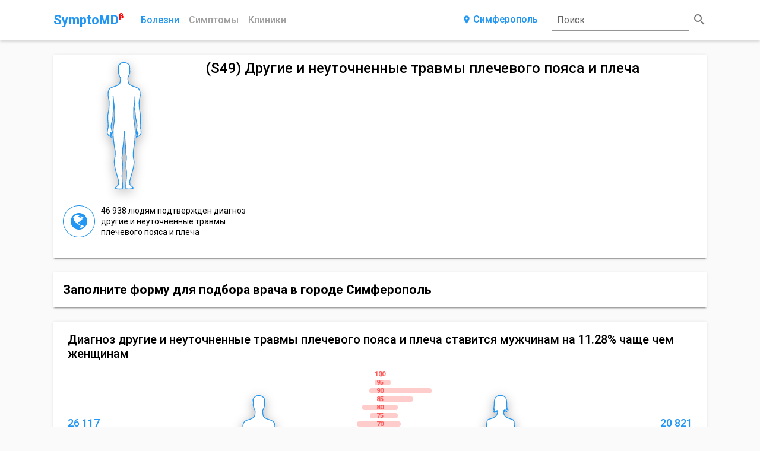

--- FILE ---
content_type: text/html; charset=utf-8
request_url: https://symptomd.ru/icd10/s49_drugie_i_neutochnennye_travmy_plechevogo_poyasa_i_plecha
body_size: 41118
content:
<!DOCTYPE html>
<html data-n-head-ssr data-n-head="">
  <head>
    <meta data-n-head="true" charset="utf-8"><meta data-n-head="true" name="viewport" content="width=device-width, initial-scale=1"><meta data-n-head="true" name="yandex-verification" content="d2f4be8fe7ffe417"><meta data-n-head="true" name="description" content="S49 Другие и неуточненные травмы плечевого пояса и плеча"><meta data-n-head="true" name="keywords" content="S49 Другие и неуточненные травмы плечевого пояса и плеча"><meta data-n-head="true" name="Subject" content="MedicalCondition"><meta data-n-head="true" property="og:title" content="S49 Другие и неуточненные травмы плечевого пояса и плеча - SymptoMD"><meta data-n-head="true" property="og:type" content="website"><meta data-n-head="true" property="og:url" content="/icd10/s49_drugie_i_neutochnennye_travmy_plechevogo_poyasa_i_plecha"><meta data-n-head="true" property="og:description" content="S49 Другие и неуточненные травмы плечевого пояса и плеча"><meta data-n-head="true" property="og:image" content="://symptomd.ru/img/symptomd_logo.png"><meta data-n-head="true" property="og:image:width" content="300"><meta data-n-head="true" property="og:image:height" content="300"><meta data-n-head="true" name="twitter:card" content="summary"><meta data-n-head="true" name="twitter:site" content="@SymptoMDcom"><meta data-n-head="true" name="twitter:title" content="S49 Другие и неуточненные травмы плечевого пояса и плеча - SymptoMD"><meta data-n-head="true" name="twitter:description" content="S49 Другие и неуточненные травмы плечевого пояса и плеча"><meta data-n-head="true" name="twitter:image" content="://symptomd.ru/img/symptomd_logo.png"><title data-n-head="true">S49 Другие и неуточненные травмы плечевого пояса и плеча</title><link data-n-head="true" rel="icon" type="image/x-icon" href="/favicon.ico"><link data-n-head="true" rel="canonical" href="/icd10/s49_drugie_i_neutochnennye_travmy_plechevogo_poyasa_i_plecha"><script data-n-head="true" src="https://docdoc.ru/widget/js" type="text/javascript"></script><script data-n-head="true" type="application/ld+json">{"@context":"http://schema.org","@type":"MedicalCondition","@id":"S49","name":"S49 Другие и неуточненные травмы плечевого пояса и плеча","alternateName":"Другие и неуточненные травмы плечевого пояса и плеча","url":"/icd10/s49_drugie_i_neutochnennye_travmy_plechevogo_poyasa_i_plecha","description":"S49 Другие и неуточненные травмы плечевого пояса и плеча","keywords":"S49 Другие и неуточненные травмы плечевого пояса и плеча","epidemiology":"","disambiguatingDescription":"","code":{"@type":"MedicalCode","codingSystem":"ICD-10","codeValue":"S49"},"cause":"","possibleTreatment":"","primaryPrevention":""}</script><script data-n-head="true" type="application/ld+json">{"@context":"http://schema.org","@type":"BreadcrumbList","itemListElement":[{"@type":"ListItem","position":1,"item":{"@id":"/","name":"Главная"}},{"@type":"ListItem","position":2,"item":{"@id":"/icd10","name":"Болезни"},"previousItem":{"@type":"ListItem","position":1,"item":{"@id":"/","name":"Главная"}}},{"@type":"ListItem","position":3,"item":{"@id":"/icd10/classes","name":"Классы МКБ"},"previousItem":{"@type":"ListItem","position":1,"item":{"@id":"/icd10","name":"Болезни"}}},{"@type":"ListItem","position":4,"item":{"@id":"/icd10/s49_drugie_i_neutochnennye_travmy_plechevogo_poyasa_i_plecha","name":"Другие и неуточненные травмы плечевого пояса и плеча"},"previousItem":{"@type":"ListItem","position":1,"item":{"@id":"/icd10/classes","name":"Классы МКБ"}}}]}</script><link rel="preload" href="/_nuxt/manifest.5843c0d72116ac48cce2.js" as="script"><link rel="preload" href="/_nuxt/vendor.87309b9cc1c523923ded.js" as="script"><link rel="preload" href="/_nuxt/app.ed8206f819d95e45cae5.js" as="script"><link rel="preload" href="/_nuxt/layouts/default.d3909420b3ae60048cfb.js" as="script"><link rel="preload" href="/_nuxt/pages/icd10/_slug/index.d3dbd29099878ee7f8cb.js" as="script"><link rel="prefetch" href="/_nuxt/pages/icd10/index.2da7184d71bc77e437c4.js"><link rel="prefetch" href="/_nuxt/pages/clinic/index.c8e9ed9609711c19c90e.js"><link rel="prefetch" href="/_nuxt/pages/index.6a66e9803b0fb73427b0.js"><link rel="prefetch" href="/_nuxt/pages/clinic/_slug.702c83af95a9771f4aa3.js"><link rel="prefetch" href="/_nuxt/pages/medical/_slug.e656f6361b39a76fc73a.js"><link rel="prefetch" href="/_nuxt/pages/icd10/_slug/_treatment.f96ee1d6577f32584c7b.js"><link rel="prefetch" href="/_nuxt/pages/symptom/index.ca60bb831f6c380434a2.js"><link rel="prefetch" href="/_nuxt/pages/symptom/_slug.82971fd05ba62e276dfe.js"><link rel="prefetch" href="/_nuxt/pages/blog/index.922a3b0e46d491101f64.js"><link rel="prefetch" href="/_nuxt/pages/_slug.1761d812283014f27788.js"><link rel="prefetch" href="/_nuxt/pages/blog/_slug.54a64617f47bb84e52c7.js"><link rel="prefetch" href="/_nuxt/pages/medical/index.cf6d46dc58fd113173e7.js"><link rel="prefetch" href="/_nuxt/pages/search.09a297e8e85e35379beb.js"><link rel="prefetch" href="/_nuxt/pages/branches.2774750bf375dfa7fb15.js"><link rel="prefetch" href="/_nuxt/pages/medical/classes.470503e80a46593b5957.js"><link rel="prefetch" href="/_nuxt/pages/contacts.68775ed1f43eb905feb0.js"><link rel="prefetch" href="/_nuxt/pages/icd10/classes.e40729cc3d13c8860250.js"><link rel="prefetch" href="/_nuxt/pages/clinic/russia.ffe852cc1a6037199893.js"><style data-vue-ssr-id="7803e1f6:0">@font-face{font-family:Material Icons;font-style:normal;font-weight:400;src:url(/_nuxt/fonts/MaterialIcons-Regular.e79bfd8.eot);src:local("Material Icons"),local("MaterialIcons-Regular"),url(/_nuxt/fonts/MaterialIcons-Regular.570eb83.woff2) format("woff2"),url(/_nuxt/fonts/MaterialIcons-Regular.012cf6a.woff) format("woff"),url(/_nuxt/fonts/MaterialIcons-Regular.a37b0c0.ttf) format("truetype")}.material-icons{font-family:Material Icons;font-weight:400;font-style:normal;font-size:24px;display:inline-block;line-height:1;text-transform:none;letter-spacing:normal;word-wrap:normal;white-space:nowrap;direction:ltr;-webkit-font-smoothing:antialiased;text-rendering:optimizeLegibility;-moz-osx-font-smoothing:grayscale;-webkit-font-feature-settings:"liga";font-feature-settings:"liga"}</style><style data-vue-ssr-id="e27240e4:0">@import url(https://fonts.googleapis.com/css?family=Roboto:100,300,400,500,700,900,&subset=cyrillic);</style><style data-vue-ssr-id="e27240e4:1">body,html{height:100%}*,:after,:before{-webkit-box-sizing:border-box;box-sizing:border-box}body{margin:0;background-color:#fafafa;font-family:Roboto,sans-serif;font-size:14px;font-weight:400;line-height:1.3}h1,h2,h3,h4,h5{width:100%;margin:0}a,h1,h2,h3,h4,h5{font-family:inherit}a{display:inline-block;font-size:14px;font-weight:400;color:#1976d2;-webkit-transition:all .3s;transition:all .3s;text-decoration:none}a:hover{color:#6ab8f7}a i{font-size:18px}img{max-width:100%;height:100%;-o-object-fit:contain;object-fit:contain}input{outline:none}button,input{background:none;border:none;font-family:inherit}button{padding:0;cursor:pointer}table{border-collapse:collapse;background-color:transparent;width:100%;max-width:100%;-webkit-box-shadow:0 3px 1px -2px rgba(0,0,0,.2),0 2px 2px 0 rgba(0,0,0,.14),0 1px 5px 0 rgba(0,0,0,.12);box-shadow:0 3px 1px -2px rgba(0,0,0,.2),0 2px 2px 0 rgba(0,0,0,.14),0 1px 5px 0 rgba(0,0,0,.12)}table td,table th{padding:12px;padding:.75rem;vertical-align:middle;border-top:1px solid #eceeef}table a{color:#2196f3;text-decoration:none}table a:active,table a:focus{color:#014c8c}table a:hover{color:#6ab8f7}.table-striped tbody tr:nth-of-type(odd){background-color:rgba(0,0,0,.05)}.mt-2{margin-top:16px}.color-main{color:#1976d2}.color-yellow{color:#ffeb3b}.color-red{color:#f44336}.color-green{color:#4caf50}.color-orange{color:#ff9800}</style><style data-vue-ssr-id="d81fe108:0">.nuxt-progress{position:fixed;top:0;left:0;right:0;height:2px;width:0;-webkit-transition:width .2s,opacity .4s;transition:width .2s,opacity .4s;opacity:1;background-color:#efc14e;z-index:999999}</style><style data-vue-ssr-id="feb1058c:0">.resetFiltersButton{width:100%;height:100%;margin:0}.customButton{display:-webkit-inline-box;display:-ms-inline-flexbox;display:inline-flex;-webkit-box-pack:center;-ms-flex-pack:center;justify-content:center;padding:12px 32px;background:#1976d2;border-radius:2px;font-size:16px;font-weight:500;line-height:1.3;color:#fff;text-transform:uppercase;text-decoration:none;-webkit-box-shadow:0 3px 1px -2px rgba(0,0,0,.2),0 2px 2px 0 rgba(0,0,0,.14),0 1px 5px 0 rgba(0,0,0,.12);box-shadow:0 3px 1px -2px rgba(0,0,0,.2),0 2px 2px 0 rgba(0,0,0,.14),0 1px 5px 0 rgba(0,0,0,.12);-webkit-transition:all .3s;transition:all .3s;cursor:pointer}.customButton:hover{background:rgba(25,118,210,.9);-webkit-box-shadow:none;box-shadow:none;color:#fff}.customButton:active,.customButton:focus{-webkit-box-shadow:0 5px 5px -3px rgba(0,0,0,.2),0 8px 10px 1px rgba(0,0,0,.14),0 3px 14px 2px rgba(0,0,0,.12);box-shadow:0 5px 5px -3px rgba(0,0,0,.2),0 8px 10px 1px rgba(0,0,0,.14),0 3px 14px 2px rgba(0,0,0,.12);color:#fff}@media only screen and (max-width:992px){.customButton{width:100%}}.customButton_clinic{-webkit-box-orient:vertical;-webkit-box-direction:normal;-ms-flex-direction:column;flex-direction:column;-webkit-box-align:center;-ms-flex-align:center;align-items:center;font-size:12px}@media only screen and (max-width:992px){.customButton_clinic{width:auto;padding:12px 20px}.customButton_clinic span{padding:0 4px}}@media only screen and (max-width:768px){.customButton_clinic{-webkit-box-orient:vertical;-webkit-box-direction:normal;-ms-flex-direction:column;flex-direction:column;width:100%;padding:12px 18px}.customButton_clinic span{padding:0 4px}}.clinicPhones{display:-webkit-box;display:-ms-flexbox;display:flex;-webkit-box-align:start;-ms-flex-align:start;align-items:start}.clinicPhones .clinicPhones__icon{padding-right:2px;font-size:20px;color:#2196f3}@media only screen and (max-width:576px){.clinicPhones .clinicPhones__icon{display:none}}.clinicPhones__list{display:-webkit-box;display:-ms-flexbox;display:flex;-webkit-box-orient:vertical;-webkit-box-direction:normal;-ms-flex-direction:column;flex-direction:column}.clinicPhones__item{padding:2px 0}@media only screen and (max-width:576px){.clinicPhones__item{font-size:12px}}.container{margin:auto;padding:10px;width:100%}@media only screen and (min-width:768px){.container{max-width:720px}}@media only screen and (min-width:992px){.container{max-width:960px}}@media only screen and (min-width:1200px){.container{max-width:1120px}}@media only screen and (min-width:1600px){.container{max-width:1420px}}@media only screen and (min-width:1800px){.container{max-width:1720px}}.grid-container{display:grid;grid-template-columns:minmax(0,1fr);-ms-flex-line-pack:start;align-content:flex-start;grid-row-gap:24px;min-height:100vh;padding-top:24px}.grid-container-list{grid-template-columns:minmax(0,1fr) minmax(0,3fr);grid-column-gap:32px}.grid-container__aside{display:-webkit-box;display:-ms-flexbox;display:flex;-webkit-box-orient:vertical;-webkit-box-direction:normal;-ms-flex-direction:column;flex-direction:column}.grid-container__aside>*{width:100%;margin-bottom:12px}.grid-container__aside+.grid-container__content{grid-column:2/3}.grid-container__content{grid-column:1/3}@media only screen and (max-width:1200px){.grid-container-list{grid-template-columns:minmax(0,1fr) minmax(0,2fr);grid-gap:16px 24px}.grid-container__aside{grid-column:1/3;-webkit-box-orient:horizontal;-webkit-box-direction:normal;-ms-flex-direction:row;flex-direction:row;margin:0 -8px}.grid-container__aside>*{margin:0 8px}.grid-container__aside+.grid-container__content{grid-column:1/3}}@media only screen and (max-width:992px){.grid-container-list{grid-template-columns:repeat(2,minmax(0,1fr));grid-gap:12px 16px}}@media only screen and (max-width:576px){.grid-container-list{grid-template-columns:minmax(0,1fr);grid-gap:12px 0}.grid-container-list>*{grid-column:1/3}.grid-container__aside{-webkit-box-orient:vertical;-webkit-box-direction:normal;-ms-flex-direction:column;flex-direction:column;margin:0}.grid-container__aside>*{margin:6px 0}}</style><style data-vue-ssr-id="03330e33:0">.header-container{background:#fff;-webkit-box-shadow:0 2px 5px 0 rgba(0,0,0,.16);box-shadow:0 2px 5px 0 rgba(0,0,0,.16)}.header__content{position:relative;display:grid;grid-template-columns:auto 1fr auto 260px;-webkit-box-align:center;-ms-flex-align:center;align-items:center;grid-gap:0 24px}.header__logo{position:relative;-webkit-box-ordinal-group:2;-ms-flex-order:1;order:1;font-size:22px;font-weight:600;color:#2196f3;text-decoration:none}.header__beta{position:relative;top:-10px;left:-5px;display:inline-block;font-size:.6em;color:red}.header__navigation{position:relative;-webkit-box-ordinal-group:3;-ms-flex-order:2;order:2}.header__navigation ul{list-style:none;position:relative;display:-webkit-box;display:-ms-flexbox;display:flex;-webkit-box-align:center;-ms-flex-align:center;align-items:center;padding:0;margin:0 -8px}.header__navigation li{padding:0 8px}.header__link{width:100%;padding-bottom:1px;font-size:16px;font-weight:500;color:#9f9f9f;text-align:center;text-transform:capitalize;text-decoration:none}.header__link_phone{line-height:1;color:#2196f3;border-bottom:1px dashed #2196f3}.header__link_phone:hover{border-color:transparent}.header__link:hover,.header__link_active{color:#2196f3}.header__modal{-webkit-box-ordinal-group:4;-ms-flex-order:3;order:3}.cities{display:grid;grid-template-columns:repeat(3,1fr);justify-items:flex-start;grid-gap:18px}@media only screen and (max-width:992px){.cities{grid-template-columns:repeat(2,1fr)}}@media only screen and (max-width:768px){.cities{grid-template-columns:1fr}}.cities__element{border-bottom:1px dashed #2196f3;font-size:16px;font-weight:500;line-height:1;color:#2196f3;-webkit-transition:border .4s;transition:border .4s}.cities__element:active,.cities__element:focus,.cities__element:hover{border-color:transparent}@media only screen and (max-width:1200px){.header__content{grid-template-columns:auto 1fr auto auto;grid-gap:0 16px}}@media only screen and (max-width:768px){.header__content{grid-template-columns:repeat(2,.5fr);-webkit-box-pack:justify;-ms-flex-pack:justify;justify-content:space-between;grid-gap:12px}.header__navigation{-webkit-box-ordinal-group:4;-ms-flex-order:3;order:3}.header__modal{justify-self:flex-end;-webkit-box-ordinal-group:5;-ms-flex-order:4;order:4}}@media only screen and (max-width:576px){.header__content{padding-top:6px}.header__navigation{-webkit-box-ordinal-group:5;-ms-flex-order:4;order:4;grid-column:1/3;padding:6px 0}.header__navigation li{width:100%}.header__navigation:before{content:"";position:absolute;top:-8px;left:0;width:100%;height:1px;background:#9e9e9e}.header__modal{justify-self:center;-webkit-box-ordinal-group:4;-ms-flex-order:3;order:3;grid-column:1/3}}</style><style data-vue-ssr-id="6dfc6740:0">.modal__button{display:-webkit-box;display:-ms-flexbox;display:flex;-webkit-box-pack:center;-ms-flex-pack:center;justify-content:center;-webkit-box-ordinal-group:4;-ms-flex-order:3;order:3;padding-bottom:2px;border-bottom:1px dashed #2196f3;font-size:16px;font-weight:500;line-height:1;color:#2196f3;-webkit-transition:border .4s;transition:border .4s}.modal__button i{margin-right:3px;font-size:inherit;color:inherit}.modal__button:active,.modal__button:focus,.modal__button:hover{border-color:transparent}.modal__container{position:fixed;top:0;left:0;z-index:-1;display:-webkit-box;display:-ms-flexbox;display:flex;-webkit-box-align:start;-ms-flex-align:start;align-items:flex-start;-webkit-box-pack:center;-ms-flex-pack:center;justify-content:center;width:100%;height:100%;padding:20px 10px 10px;background-color:transparent;-webkit-transition:background-color .4s ease,z-index .2s linear .5s;transition:background-color .4s ease,z-index .2s linear .5s}.modal__container_show{-webkit-transition:background-color .4s ease;transition:background-color .4s ease}.modal_active .modal__container{z-index:70;background-color:rgba(0,0,0,.4)}.modal__dialog{width:60%;background:#fff;border-radius:6px;opacity:0;-webkit-box-shadow:0 11px 15px -7px rgba(0,0,0,.2),0 24px 38px 3px rgba(0,0,0,.14),0 9px 46px 8px rgba(0,0,0,.12);box-shadow:0 11px 15px -7px rgba(0,0,0,.2),0 24px 38px 3px rgba(0,0,0,.14),0 9px 46px 8px rgba(0,0,0,.12);-webkit-transform:scale(.2);transform:scale(.2);-webkit-transition:all .4s;transition:all .4s}.modal_active .modal__dialog{opacity:1;-webkit-transform:scale(1);transform:scale(1)}.modal__head{display:-webkit-box;display:-ms-flexbox;display:flex;-webkit-box-align:center;-ms-flex-align:center;align-items:center;-webkit-box-pack:justify;-ms-flex-pack:justify;justify-content:space-between;padding:12px 24px;border-bottom:1px solid #ccc}.modal__head h2{font-size:20px;font-weight:400;color:#999}.modal__close i{font-size:18px;color:#999}.modal__close i:hover{color:#2196f3}.modal__content{padding:18px 24px}@media only screen and (max-width:1200px){.modal__dialog{width:80%}}@media only screen and (max-width:768px){.modal__container{-webkit-box-align:center;-ms-flex-align:center;align-items:center;padding:10px}.modal__dialog{width:100%}}@media only screen and (max-width:576px){.modal__button{border-bottom:none}}</style><style data-vue-ssr-id="36dafa62:0">.headerSearch{position:relative;display:-webkit-box;display:-ms-flexbox;display:flex;-webkit-box-align:center;-ms-flex-align:center;align-items:center;-webkit-box-pack:center;-ms-flex-pack:center;justify-content:center;-webkit-box-ordinal-group:5;-ms-flex-order:4;order:4;width:100%;height:48px}.headerSearch__input{position:relative;z-index:2;width:100%;padding:8px;border-bottom:1px solid rgba(0,0,0,.42);outline:none;font-size:16px;line-height:1;color:rgba(0,0,0,.87);-webkit-transition:all .3s;transition:all .3s}.headerSearch__input:focus,.headerSearch_queried .headerSearch__input{border-color:#1976d2}.headerSearch__placeholder{position:absolute;bottom:16px;left:8px;z-index:1;font-size:16px;line-height:1;color:rgba(0,0,0,.6);-webkit-transition:all .4s;transition:all .4s}.headerSearch__input:focus~.headerSearch__placeholder{bottom:36px;z-index:3;font-size:12px;color:#1976d2}.headerSearch__button{margin-left:6px;font-size:16px;font-weight:500;line-height:1;color:#fff}.headerSearch__button i{color:rgba(0,0,0,.54)}.headerSearch__input:focus~.headerSearch__button i{color:#1976d2}.headerSearch__title{display:none}@media only screen and (max-width:992px){.headerSearch__icon,.headerSearch__input,.headerSearch__placeholder{display:none}.headerSearch__button{padding:8px 20px;margin:0;background:#1976d2;border-radius:4px}.headerSearch__title{display:block}}@media only screen and (max-width:768px){.headerSearch{-webkit-box-ordinal-group:3;-ms-flex-order:2;order:2;-webkit-box-pack:end;-ms-flex-pack:end;justify-content:flex-end}}</style><style data-vue-ssr-id="63d1e254:0"></style><style data-vue-ssr-id="e2aa979a:0">.infographics{display:-webkit-box;display:-ms-flexbox;display:flex;-webkit-box-orient:vertical;-webkit-box-direction:normal;-ms-flex-direction:column;flex-direction:column}.infographics__head{padding-bottom:18px;font-size:20px;font-weight:500;line-height:1.2}.infographics__content{display:grid;grid-template-columns:1fr 2fr 1fr;-webkit-box-align:center;-ms-flex-align:center;align-items:center;padding-bottom:18px}.infographics__info{display:-webkit-box;display:-ms-flexbox;display:flex;-webkit-box-orient:vertical;-webkit-box-direction:normal;-ms-flex-direction:column;flex-direction:column}.infographics__info_woman{-webkit-box-align:end;-ms-flex-align:end;align-items:flex-end}.infographics__title{padding:12px 0 6px;font-size:18px;font-weight:500;line-height:1.2;color:#2196f3}.infographics__text{margin:0;font-size:16px;line-height:1.2}.infographics__text:not(:last-child){padding-bottom:12px}.infographics__info_woman .infographics__text{text-align:right}.infographics__ages{position:relative;display:-webkit-box;display:-ms-flexbox;display:flex;-webkit-box-pack:center;-ms-flex-pack:center;justify-content:center;-webkit-box-align:center;-ms-flex-align:center;align-items:center}.infographics .infographics__voodoo{position:absolute;width:auto}.infographics .infographics__voodoo_man{left:0}.infographics .infographics__voodoo_woman{right:0}@media only screen and (max-width:992px){.infographics__head{font-size:18px}}@media only screen and (max-width:768px){.infographics__head{padding-bottom:12px;font-size:16px}.infographics__content{padding-bottom:12px}.infographics__title{padding:6px 0;font-size:16px}.infographics__text{font-size:14px;line-height:1.2}.infographics__text:not(:last-child){padding-bottom:6px}}@media only screen and (max-width:576px){.infographics__content{grid-template-columns:1fr}.infographics__info_woman{-webkit-box-align:start;-ms-flex-align:start;align-items:flex-start}.infographics__ages{padding-top:12px}.infographics__info_woman .infographics__text{text-align:left}}</style><style data-vue-ssr-id="1bf5c353:0">.headCard{display:grid;grid-template-columns:auto 1fr;background:#fff;border-radius:2px;-webkit-box-shadow:0 3px 1px -2px rgba(0,0,0,.2),0 2px 2px 0 rgba(0,0,0,.14),0 1px 5px 0 rgba(0,0,0,.12);box-shadow:0 3px 1px -2px rgba(0,0,0,.2),0 2px 2px 0 rgba(0,0,0,.14),0 1px 5px 0 rgba(0,0,0,.12)}.headCard_noImage{grid-template-columns:1fr}.headCard__image{display:-webkit-box;display:-ms-flexbox;display:flex;width:100%;height:240px}.headCard_noImage .headCard__image{display:none}.headCard__info{padding:0 16px}.headCard__head{display:-webkit-box;display:-ms-flexbox;display:flex;-webkit-box-align:center;-ms-flex-align:center;align-items:center;-webkit-box-pack:justify;-ms-flex-pack:justify;justify-content:space-between;padding:8px 0}.headCard__head h1{font-family:Roboto,sans-serif;font-size:24px;font-weight:500;line-height:1.3}.headCard__head+.headCard__text{padding:12px 0 16px}.headCard__head a{-ms-flex-negative:0;flex-shrink:0;padding:0 8px}.headCard__subHead{display:block;padding:2px 0 14px;margin:0;font-size:14px;line-height:1.3;font-weight:400;color:#bdbdbd}.headCard__text{padding:6px 0 10px;margin:0;font-family:Roboto,sans-serif;font-size:16px;font-weight:400;line-height:1.4}.headCard__cards{grid-column:1/3;padding:0 16px}.headCard_noImage .headCard__cards{grid-column:1/2}.headCard__elements{grid-column:1/3;display:-webkit-box;display:-ms-flexbox;display:flex;-webkit-box-align:center;-ms-flex-align:center;align-items:center;-webkit-box-pack:justify;-ms-flex-pack:justify;justify-content:space-between;width:100%;padding:4px 8px;border-top:1px solid rgba(0,0,0,.12)}.headCard_noImage .headCard__elements{grid-column:1/2}.headCard__element{display:-webkit-box;display:-ms-flexbox;display:flex;-webkit-box-align:center;-ms-flex-align:center;align-items:center;margin:6px 0}.headCard__link{margin:0 8px;text-transform:uppercase}.headCard__link_clinic:hover i{color:#2196f3}@media only screen and (max-width:1200px){.headCard__head{-webkit-box-orient:vertical;-webkit-box-direction:normal;-ms-flex-direction:column;flex-direction:column;-ms-flex-line-pack:start;align-content:flex-start}.headCard__head a{-ms-flex-item-align:end;align-self:flex-end;padding:0}}@media only screen and (max-width:992px){.headCard{grid-template-columns:1fr}.headCard__head h1{font-size:18px}.headCard__head+.headCard__text{padding:6px 0 12px}.headCard__elements{grid-column:1/2;-webkit-box-orient:vertical;-webkit-box-direction:normal;-ms-flex-direction:column;flex-direction:column;-webkit-box-pack:start;-ms-flex-pack:start;justify-content:flex-start;-webkit-box-align:start;-ms-flex-align:start;align-items:flex-start}.headCard__element{width:100%}.headCard__cards{grid-column:1/2}.headCard__image{-webkit-box-pack:center;-ms-flex-pack:center;justify-content:center}}@media only screen and (max-width:768px){.headCard__info{padding:0 12px}.headCard__subHead{padding:2px 0 8px}.headCard__text{padding:6px 0 8px;font-size:14px}.headCard__element{-webkit-box-orient:vertical;-webkit-box-direction:normal;-ms-flex-direction:column;flex-direction:column;-webkit-box-align:start;-ms-flex-align:start;align-items:flex-start;width:100%}.headCard__link{padding:4px 0;margin:0}}</style><style data-vue-ssr-id="36845ec4:0">@-webkit-keyframes circle{0%{opacity:0}to{opacity:1}}@keyframes circle{0%{opacity:0}to{opacity:1}}.voodoo{display:-webkit-box;display:-ms-flexbox;display:flex;-webkit-box-pack:center;-ms-flex-pack:center;justify-content:center;width:100%}.voodoo__image{filter:url('data:image/svg+xml;charset=utf-8,<svg xmlns="http://www.w3.org/2000/svg"><filter id="filter"><feGaussianBlur in="SourceAlpha" stdDeviation="9" /><feOffset dx="1" dy="6" result="offsetblur" /><feFlood flood-color="rgba(0,0,0,0.3)" /><feComposite in2="offsetblur" operator="in" /><feMerge><feMergeNode /><feMergeNode in="SourceGraphic" /></feMerge></filter></svg>#filter');-webkit-filter:drop-shadow(0 5px 9px rgba(0,0,0,.3));filter:drop-shadow(0 5px 9px rgba(0,0,0,.3))}.voodoo__image_border{border:1px solid #2196f3;border-radius:50%;width:auto}.voodoo__image_danger{border-color:red}.voodoo__body{stroke:#2196f3;stroke-width:52.92;stroke-linecap:round;stroke-linejoin:round}.voodoo__body_clickable{cursor:pointer}.voodoo__body_danger{stroke:red}.voodoo__circles{display:none}.voodoo__circles.active{display:block}.voodoo__circles.active .voodoo__circle{-webkit-animation:circle 1s infinite;animation:circle 1s infinite}.voodoo__circles.active .voodoo__circle:first-child{-webkit-animation:circle .5s infinite;animation:circle .5s infinite}.voodoo__circles.active .voodoo__circle:last-child{-webkit-animation:circle 1.5s infinite;animation:circle 1.5s infinite}@media only screen and (max-width:768px){.voodoo_main{position:absolute;bottom:0;z-index:1;height:456px;opacity:.5}}</style><style data-vue-ssr-id="528c6a36:0">.iconCards{display:-webkit-box;display:-ms-flexbox;display:flex;-webkit-box-orient:vertical;-webkit-box-direction:normal;-ms-flex-direction:column;flex-direction:column;padding:6px 0}.iconCards__head{padding:6px 0;font-size:18px;font-weight:500;line-height:1.3}.iconCards__list{display:grid;grid-template-columns:repeat(3,1fr);grid-gap:12px 24px;-webkit-box-align:center;-ms-flex-align:center;align-items:center;padding:6px 0}@media only screen and (max-width:992px){.iconCards__list{grid-template-columns:repeat(2,1fr);grid-gap:12px}}@media only screen and (max-width:768px){.iconCards__head{font-size:16px}.iconCards__list{grid-template-columns:1fr;grid-gap:8px}}</style><style data-vue-ssr-id="a58bab20:0">.iconCard{display:-webkit-box;display:-ms-flexbox;display:flex;-webkit-box-align:center;-ms-flex-align:center;align-items:center}.iconCard__icon{width:54px;height:54px}.iconCard__icon_bordered{-webkit-box-align:center;-ms-flex-align:center;align-items:center;-webkit-box-pack:center;-ms-flex-pack:center;justify-content:center;-webkit-box-flex:0;-ms-flex:none;flex:none;border:1px solid #2196f3;border-radius:50%;font-size:28px;color:#2196f3}.iconCard__content,.iconCard__icon_bordered{display:-webkit-box;display:-ms-flexbox;display:flex}.iconCard__content{-webkit-box-orient:vertical;-webkit-box-direction:normal;-ms-flex-direction:column;flex-direction:column;margin-left:10px}.iconCard__content h4{padding:2px 0;font-size:14px;color:#424242}.iconCard__content a,.iconCard__content span{padding:2px 0}.iconCard__content ul{list-style:none;padding:2px 0;margin:0}</style><style data-vue-ssr-id="21aaad2c:0">.cta-form{display:-webkit-box;display:-ms-flexbox;display:flex;-webkit-box-align:center;-ms-flex-align:center;align-items:center;padding:16px 8px;background:#fff;-webkit-box-shadow:0 3px 1px -2px rgba(0,0,0,.2),0 2px 2px 0 rgba(0,0,0,.14),0 1px 5px 0 rgba(0,0,0,.12);box-shadow:0 3px 1px -2px rgba(0,0,0,.2),0 2px 2px 0 rgba(0,0,0,.14),0 1px 5px 0 rgba(0,0,0,.12)}.cta-form__head{padding:0 8px;line-height:1.3}.cta-form__head_center{text-align:center}.cta-form__submit{display:-webkit-box;display:-ms-flexbox;display:flex;-webkit-box-align:center;-ms-flex-align:center;align-items:center;-webkit-box-pack:center;-ms-flex-pack:center;justify-content:center;width:190px;padding:0 8px}@media only screen and (max-width:576px){.cta-form{-webkit-box-orient:vertical;-webkit-box-direction:normal;-ms-flex-direction:column;flex-direction:column;padding:12px}.cta-form__head{padding:6px 0;font-size:16px}.cta-form__submit{width:100%;padding:0}.cta-form__submit div{width:100%}}</style><style data-vue-ssr-id="5baefa38:0">body .dd-button{display:-webkit-inline-box;display:-ms-inline-flexbox;display:inline-flex;-webkit-box-pack:center;-ms-flex-pack:center;justify-content:center;width:auto;height:auto;padding:12px 32px;background:#1976d2;border:none;border-radius:2px;font-size:16px;font-weight:500;line-height:1;color:#fff;text-transform:uppercase;text-decoration:none;-webkit-box-shadow:0 3px 1px -2px rgba(0,0,0,.2),0 2px 2px 0 rgba(0,0,0,.14),0 1px 5px 0 rgba(0,0,0,.12);box-shadow:0 3px 1px -2px rgba(0,0,0,.2),0 2px 2px 0 rgba(0,0,0,.14),0 1px 5px 0 rgba(0,0,0,.12);-webkit-transition:all .3s;transition:all .3s;cursor:pointer}body .dd-button:hover{background:rgba(25,118,210,.9)}body .dd-button:active,body .dd-button:focus{-webkit-box-shadow:0 5px 5px -3px rgba(0,0,0,.2),0 8px 10px 1px rgba(0,0,0,.14),0 3px 14px 2px rgba(0,0,0,.12);box-shadow:0 5px 5px -3px rgba(0,0,0,.2),0 8px 10px 1px rgba(0,0,0,.14),0 3px 14px 2px rgba(0,0,0,.12)}body .dd-button span{height:auto;border:none;-webkit-box-shadow:none;box-shadow:none;font-family:Roboto,sans-serif;font-size:16px;line-height:1;color:#fff;text-transform:uppercase}@media only screen and (max-width:768px){body .dd-sign-up-popup{left:10%;width:80%;margin-left:0}body .dd-sign-up-popup-form-container{display:-webkit-box;display:-ms-flexbox;display:flex;-webkit-box-orient:vertical;-webkit-box-direction:normal;-ms-flex-direction:column;flex-direction:column}}@media only screen and (max-width:576px){body .dd-button{width:100%;padding:12px 16px;-webkit-box-shadow:none;box-shadow:none}body .dd-sign-up-popup{left:10px;width:calc(100% - 20px)}}</style><style data-vue-ssr-id="5c2e9d6d:0">.cardText{display:-webkit-box;display:-ms-flexbox;display:flex;-webkit-box-orient:vertical;-webkit-box-direction:normal;-ms-flex-direction:column;flex-direction:column;padding:12px 24px;background:#fff;-webkit-box-shadow:0 3px 1px -2px rgba(0,0,0,.2),0 2px 2px 0 rgba(0,0,0,.14),0 1px 5px 0 rgba(0,0,0,.12);box-shadow:0 3px 1px -2px rgba(0,0,0,.2),0 2px 2px 0 rgba(0,0,0,.14),0 1px 5px 0 rgba(0,0,0,.12)}.cardText__head{padding:12px 0;font-size:18px;font-weight:500;line-height:1.3}.cardText__subHead{padding:0 0 6px;font-size:16px;font-weight:400;line-height:1.3;color:#bdbdbd}.cardText__text p{margin:6px 0;font-size:14px;line-height:1.3;word-break:break-word}.cardText__content{display:-webkit-box;display:-ms-flexbox;display:flex;-webkit-box-orient:vertical;-webkit-box-direction:normal;-ms-flex-direction:column;flex-direction:column;padding:6px 0 12px}@media only screen and (max-width:992px){.cardText{padding:12px 18px}}@media only screen and (max-width:768px){.cardText{padding:6px}.cardText__head{padding:6px 0;font-size:16px}.cardText__subHead{font-size:14px}.cardText__content{padding:6px 0}}</style><style data-vue-ssr-id="460318a6:0">.infographicAges{-webkit-box-orient:vertical;-webkit-box-direction:normal;-ms-flex-direction:column;flex-direction:column;-webkit-box-align:center;-ms-flex-align:center;align-items:center;overflow:hidden}.infographicAges,.infographicAges__age{display:-webkit-box;display:-ms-flexbox;display:flex;width:100%}.infographicAges__age{position:relative;-webkit-box-pack:center;-ms-flex-pack:center;justify-content:center;height:9px;margin-bottom:5px}.infographicAges__man{display:-webkit-box;display:-ms-flexbox;display:flex;-webkit-box-pack:end;-ms-flex-pack:end;justify-content:flex-end}.infographicAges__man>.infographicAges__line{border-radius:6px 0 0 6px}.infographicAges__woman>.infographicAges__line{border-radius:0 6px 6px 0}.infographicAges__man,.infographicAges__woman{width:50%}.infographicAges__line{width:0;height:100%;background:rgba(255,0,0,.2)}.infographicAges__ageNumeric{position:absolute;top:-1px;font-family:Roboto,sans-serif;font-size:11px;font-weight:700;line-height:1;color:#ff5a5a}.infographicAges__ageNumeric_blue{color:#2196f3}</style><style data-vue-ssr-id="797e9ec1:0">.cards__head{position:relative;z-index:1;display:-webkit-box;display:-ms-flexbox;display:flex;-webkit-box-align:center;-ms-flex-align:center;align-items:center;padding-bottom:10px}.cards__head h2{font-size:20px;font-weight:500;color:rgba(0,0,0,.87)}.cards_list .cards__head{padding:14px 18px;background:#fff;-webkit-box-shadow:0 2px 4px -1px rgba(0,0,0,.2),0 4px 5px 0 rgba(0,0,0,.14),0 1px 10px 0 rgba(0,0,0,.12);box-shadow:0 2px 4px -1px rgba(0,0,0,.2),0 4px 5px 0 rgba(0,0,0,.14),0 1px 10px 0 rgba(0,0,0,.12)}.cards__content{display:grid;grid-template-columns:repeat(4,1fr);grid-gap:24px;-webkit-box-align:stretch;-ms-flex-align:stretch;align-items:stretch}.cards_small .cards__content{grid-template-columns:1fr;grid-gap:6px 0}.cards_list .cards__content{grid-template-columns:1fr;grid-gap:0}.cards_mainClinics .cards__content{grid-gap:8px;grid-template-columns:1fr repeat(2,1.5fr);-webkit-box-align:center;-ms-flex-align:center;align-items:center}.cards__loader{padding-top:32px}.cards__empty,.cards__loader{display:-webkit-box;display:-ms-flexbox;display:flex;-webkit-box-pack:center;-ms-flex-pack:center;justify-content:center}.cards__empty{background:#fff;padding:36px 24px;margin:0;-webkit-box-shadow:0 2px 4px -1px rgba(0,0,0,.2),0 4px 5px 0 rgba(0,0,0,.14),0 1px 10px 0 rgba(0,0,0,.12);box-shadow:0 2px 4px -1px rgba(0,0,0,.2),0 4px 5px 0 rgba(0,0,0,.14),0 1px 10px 0 rgba(0,0,0,.12);font-size:16px}@media only screen and (max-width:1200px){.cards__content{grid-template-columns:repeat(2,1fr);grid-gap:24px}.cards_mainClinics .cards__content{grid-template-columns:repeat(3,1fr)}}@media only screen and (max-width:992px){.cards__content{grid-gap:12px}.cards_mainClinics .cards__content{grid-template-columns:repeat(2,1fr)}}@media only screen and (max-width:768px){.cards_list .cards__head{padding:12px;-webkit-box-orient:vertical;-webkit-box-direction:normal;-ms-flex-direction:column;flex-direction:column}.cards__head h2{width:auto;font-size:18px}}@media only screen and (max-width:576px){.cards__content,.cards_mainClinics .cards__content{grid-template-columns:1fr}.cards_list .cards__head{padding:6px 12px}.cards__head h2{font-size:16px}}</style><style data-vue-ssr-id="5ae4fcb2:0">.card{position:relative;display:grid;grid-template-columns:1fr;grid-gap:6px 0;align-self:stretch;padding:0 12px 12px;background:#fff;border-top:2px solid #fff;-webkit-box-shadow:0 3px 1px -2px rgba(0,0,0,.2),0 2px 2px 0 rgba(0,0,0,.14),0 1px 5px 0 rgba(0,0,0,.12);box-shadow:0 3px 1px -2px rgba(0,0,0,.2),0 2px 2px 0 rgba(0,0,0,.14),0 1px 5px 0 rgba(0,0,0,.12);color:rgba(0,0,0,.87)}.card:hover{z-index:2;-webkit-box-shadow:0 8px 17px 0 rgba(0,0,0,.2),0 6px 20px 0 rgba(0,0,0,.2);box-shadow:0 8px 17px 0 rgba(0,0,0,.2),0 6px 20px 0 rgba(0,0,0,.2)}.card_danger{border-color:red}.card_list{grid-template-columns:auto 1fr;grid-gap:12px 16px;padding:24px}.card_small{grid-template-columns:1fr;grid-gap:6px 0;padding:12px}.card_mainClinics{padding:6px 12px}.card_mainClinics:first-child{grid-row-start:1;grid-row-end:4;height:100%}.card_noImage{grid-template-columns:1fr}.card__image{justify-self:center;-webkit-box-ordinal-group:2;-ms-flex-order:1;order:1;width:160px;height:160px}.card_list .card__image{grid-row:1/4;width:120px;height:120px;border-radius:50%;overflow:hidden}.card_mainClinics:not(:first-child) .card__image{display:none}.card__head{-webkit-box-ordinal-group:3;-ms-flex-order:2;order:2;width:100%}.card__title{display:-webkit-box;display:-ms-flexbox;display:flex;-webkit-box-align:center;-ms-flex-align:center;align-items:center;min-height:50px;font-size:16px;font-weight:500;line-height:1.3;word-wrap:break-word}.card_small .card__title{min-height:auto;font-size:14px}.card_mainClinics .card__title{display:block;min-height:auto;height:38px;font-size:14px;overflow:hidden}.card_list .card__title{min-height:auto}.card__subTitle{padding-top:4px;margin:0;font-size:14px;font-weight:500;line-height:1.3;color:#9e9e9e}.card_mainClinics:not(:first-child) .card__subTitle{display:none}.card__text{-webkit-box-ordinal-group:4;-ms-flex-order:3;order:3;width:100%}.card__text p{margin:0;color:#424242;line-height:1.3}.card__bottom{display:-webkit-box;display:-ms-flexbox;display:flex;-webkit-box-orient:vertical;-webkit-box-direction:normal;-ms-flex-direction:column;flex-direction:column;-webkit-box-pack:end;-ms-flex-pack:end;justify-content:flex-end;-webkit-box-ordinal-group:5;-ms-flex-order:4;order:4;width:100%;color:#9e9e9e}.card_list .card__bottom{grid-column:2/3}.card_noImage .card__bottom{grid-column:auto}.card__element{display:-webkit-box;display:-ms-flexbox;display:flex;-webkit-box-align:center;-ms-flex-align:center;align-items:center;margin:0 -4px}.card__element>*{padding:0 4px}.card__element_between{-webkit-box-pack:justify;-ms-flex-pack:justify;justify-content:space-between}@media only screen and (max-width:992px){.card_mainClinics:nth-last-child(-n+3){display:none}.card_mainClinics .card__title{height:auto;overflow:visible}}@media only screen and (max-width:768px){.card_list .card{grid-template-columns:repeat(2,1fr);grid-gap:12px;padding:12px}.card_list .card__image{grid-row:1/2;-ms-flex-item-align:center;align-self:center}.card_list .card__head{-webkit-box-ordinal-group:4;-ms-flex-order:3;order:3;grid-column:1/3}.card_list .card__text{-webkit-box-ordinal-group:5;-ms-flex-order:4;order:4;grid-column:1/3}.card_list .card__bottom{-webkit-box-pack:center;-ms-flex-pack:center;justify-content:center;-webkit-box-ordinal-group:3;-ms-flex-order:2;order:2}.card_list .card__element{-webkit-box-orient:vertical;-webkit-box-direction:normal;-ms-flex-direction:column;flex-direction:column;-webkit-box-align:start;-ms-flex-align:start;align-items:flex-start}}</style><style data-vue-ssr-id="70576dd5:0">.breadcrumbs{padding:12px 0}.breadcrumbs__link{position:relative;margin-right:14px}.breadcrumbs__link:not(:last-child):after{content:"/";margin-left:14px;color:rgba(0,0,0,.4)}.breadcrumbs__link_disabled{color:rgba(0,0,0,.4);pointer-events:none}</style><style data-vue-ssr-id="52f2bca8:0">.footer{padding:20px 0;background-color:#2196f3}.footer__content{display:grid;grid-template-columns:repeat(2,1fr)}.footer__title{font-size:20px;line-height:1;color:#fff}.footer__menu{-webkit-box-ordinal-group:2;-ms-flex-order:1;order:1;display:-webkit-box;display:-ms-flexbox;display:flex;-webkit-box-orient:vertical;-webkit-box-direction:normal;-ms-flex-direction:column;flex-direction:column}.footer__menu ul{list-style:none;padding:0;margin:16px 0}.footer__link{margin:4px 0;color:#fff}.footer__link:hover{color:#424242}.footer__info{-webkit-box-ordinal-group:4;-ms-flex-order:3;order:3;display:-webkit-box;display:-ms-flexbox;display:flex;-webkit-box-orient:vertical;-webkit-box-direction:normal;-ms-flex-direction:column;flex-direction:column;-webkit-box-pack:end;-ms-flex-pack:end;justify-content:flex-end;margin-top:12px;color:#fff}.footer__info p{margin:0}.footer__socials{-webkit-box-ordinal-group:3;-ms-flex-order:2;order:2;display:-webkit-box;display:-ms-flexbox;display:flex;-webkit-box-orient:vertical;-webkit-box-direction:normal;-ms-flex-direction:column;flex-direction:column;-webkit-box-align:end;-ms-flex-align:end;align-items:flex-end}.footer__icon{width:24px;height:24px;margin:0 8px}.footer__text{margin-top:16px;font-size:12px;line-height:1.3;color:#fff;text-align:right}.footer__who{-webkit-box-ordinal-group:5;-ms-flex-order:4;order:4;display:-webkit-box;display:-ms-flexbox;display:flex;-webkit-box-orient:vertical;-webkit-box-direction:normal;-ms-flex-direction:column;flex-direction:column;-webkit-box-align:end;-ms-flex-align:end;align-items:flex-end}@media only screen and (max-width:768px){.footer{padding:12px 0}.footer__title{font-size:18px}.footer__menu ul{list-style:none;padding:0;margin:12px 0}.footer__socials{-webkit-box-ordinal-group:3;-ms-flex-order:2;order:2;display:-webkit-box;display:-ms-flexbox;display:flex;-webkit-box-orient:vertical;-webkit-box-direction:normal;-ms-flex-direction:column;flex-direction:column;-webkit-box-align:end;-ms-flex-align:end;align-items:flex-end}.footer__text{margin-top:12px}}@media only screen and (max-width:576px){.footer__content{grid-template-columns:1fr}.footer__title{font-size:16px}.footer__menu ul{display:-webkit-box;display:-ms-flexbox;display:flex;-ms-flex-wrap:wrap;flex-wrap:wrap;margin:10px 0}.footer__link{margin:4px 6px}.footer__link_noMargin{margin:4px 0}.footer__info{-webkit-box-ordinal-group:5;-ms-flex-order:4;order:4;-webkit-box-pack:start;-ms-flex-pack:start;justify-content:flex-start;margin-top:10px}.footer__socials{-webkit-box-orient:vertical;-webkit-box-direction:reverse;-ms-flex-direction:column-reverse;flex-direction:column-reverse;-webkit-box-align:start;-ms-flex-align:start;align-items:flex-start}.footer__text{margin:6px 0;text-align:left}.footer__who{-webkit-box-ordinal-group:4;-ms-flex-order:3;order:3;-webkit-box-orient:horizontal;-webkit-box-direction:normal;-ms-flex-direction:row;flex-direction:row;-webkit-box-align:center;-ms-flex-align:center;align-items:center}.footer__who a{-ms-flex-negative:0;flex-shrink:0;padding-right:4px}}</style>
  </head>
  <body data-n-head="">
    <div data-server-rendered="true" id="__nuxt"><div class="nuxt-progress" style="width:0%;height:2px;background-color:#2196F3;opacity:0;"></div><div id="__layout"><div id="app"><div class="header-container"><div class="container"><div class="header"><div class="header__content"><a href="/" class="header__logo active-link">
          SymptoMD
          <span class="header__beta">β</span></a><nav class="header__navigation"><ul><li><a href="/icd10" class="header__link active-link header__link_active">Болезни
              </a></li><li><a href="/symptom" class="header__link">Симптомы
              </a></li><li><a href="/clinic" class="header__link">Клиники
              </a></li></ul></nav><div class="modal header__modal"><button type="button" class="modal__button"><i aria-hidden="true" class="material-icons">location_on
    </i>
    Симферополь
  </button><div class="modal__container modal__container_hide"><div class="modal__dialog"><div class="modal__head"><h2>Выберите свой город</h2><button class="modal__close"><i aria-hidden="true" class="material-icons">clear
          </i></button></div><div class="modal__content"><div class="cities"><button class="cities__element">Пермь
            </button><button class="cities__element">Санкт-Петербург
            </button><button class="cities__element">Красноярск
            </button><button class="cities__element">Екатеринбург
            </button><button class="cities__element">Уфа
            </button><button class="cities__element">Челябинск
            </button><button class="cities__element">Симферополь
            </button><button class="cities__element">Саратов
            </button><button class="cities__element">Москва
            </button><button class="cities__element">Самара
            </button><button class="cities__element">Воронеж
            </button><button class="cities__element">Казань
            </button><button class="cities__element">Иркутск
            </button><button class="cities__element">Краснодар
            </button><button class="cities__element">Тамбов
            </button><button class="cities__element">Ставрополь
            </button><button class="cities__element">Сургут
            </button><button class="cities__element">Ростов-На-Дону
            </button><button class="cities__element">Новосибирск
            </button></div></div></div></div></div><div class="headerSearch"><input type="text" value="" class="headerSearch__input"><span class="headerSearch__placeholder">Поиск</span><a href="/search" class="headerSearch__button"><i aria-hidden="true" class="v-icon material-icons headerSearch__icon">search
    </i><span class="headerSearch__title">Поиск</span></a></div></div></div></div></div><div class="container grid-container"><div id="headCard" class="headCard"><div class="headCard__image"><div class="voodoo"><svg xmlns="http://www.w3.org/2000/svg" xml:space="preserve" viewBox="0 0 1000 9525" width="240" height="240" xmlns:xlink="http://www.w3.org/1999/xlink" class="voodoo__image"><g><metadata></metadata><path fill="#FFF" d="M800 702c-71,-94 -175,-151 -300,-164 -57,-6 -153,10 -212,20 1,0 0,2 0,2 -6,11 35,-22 -8,11 -19,14 1,0 -26,15 -42,23 -20,7 -52,34 -148,125 -143,175 -116,367 18,134 -37,163 20,311 26,66 29,62 46,142 32,152 107,-49 40,428 -15,103 -79,139 -160,183 -200,109 -373,109 -486,191 -129,94 -173,309 -147,529 44,378 74,157 59,623 -14,458 -37,305 -77,605 -27,207 1,432 13,640 4,61 9,151 0,236 -3,28 -17,61 -19,87 -4,38 -17,64 -23,98 -14,83 -17,167 -14,190 25,48 64,115 78,156 25,8 111,60 133,87 57,31 30,17 112,46l4 -41 -20 -32c-26,3 -81,-52 -105,-108 -7,-16 -5,-36 -5,-64 0,-36 2,-70 8,-87 15,-46 34,-7 46,15 8,15 12,34 11,56 -1,19 -11,41 -12,60 -1,16 8,32 13,43 6,14 33,2 34,0 6,-57 41,-142 40,-237 0,-33 -27,-50 -38,-93 -63,-245 -64,-246 -2,-512 36,-156 91,-326 91,-494 0,-115 -11,-174 16,-286 30,-120 27,-519 3,-775 -59,-639 30,441 80,592 14,65 -1,701 -5,737 -27,234 -69,454 -86,693 -38,552 43,892 123,1408 55,353 -37,516 -55,714 -29,313 191,954 279,1282 29,108 27,84 5,184 -15,66 18,75 -35,137 -69,80 -165,143 -194,180 49,77 400,110 495,42 13,-57 -7,-413 -15,-495 -62,-631 71,-1000 -7,-1420 -38,-206 8,-264 25,-448 8,-86 -3,-166 6,-249 8,-76 21,-146 30,-222 19,-159 37,-298 48,-462 6,-95 -1,-486 29,-540 19,32 76,990 106,1218 11,86 -1,160 6,246 17,202 62,227 28,459 -74,493 19,572 17,951 -2,271 -67,757 -48,955 76,52 134,43 250,37 80,-4 191,-9 250,-59 -11,-45 -24,-43 -57,-68 -141,-106 -111,-124 -170,-167 -6,-63 7,-46 -2,-101 -18,-110 -27,-49 17,-229 80,-322 276,-867 263,-1176 -14,-327 -132,-293 -14,-980 84,-486 119,-830 70,-1338 -21,-218 -69,-416 -81,-638 -12,-228 2,-498 5,-730 66,-183 96,-696 80,-696 0,0 -7,256 -25,464 -12,136 -38,254 -36,260 6,13 7,18 11,34 128,437 2,377 158,976 66,251 35,289 -18,513 -38,158 43,384 43,318 0,-6 39,-55 22,-96 -27,-65 32,-133 34,-114 0,4 18,56 17,110 0,30 -13,59 -21,84 -20,63 -77,93 -79,98 -27,39 -10,16 -19,79 136,-60 149,-60 216,-103 27,-17 31,-42 42,-59 31,-50 49,-85 58,-120 14,-54 -9,-129 -7,-230 -10,-61 -43,-115 -45,-168 -7,-194 12,-391 20,-593 12,-300 -70,-451 -86,-779 -7,-140 -27,-297 7,-429 29,-114 41,-241 53,-289 1,-3 3,-7 3,-9 6,-25 11,-11 -5,-21 8,-369 -39,-473 -360,-572 -426,-132 -429,-195 -454,-489 -17,-201 -10,-48 70,-291 26,-77 83,-137 54,-283 -14,-68 -1,-147 -5,-220 -7,-104 19,-95 -40,-172z" class="voodoo__body"></path></g><g class="voodoo__circles"><circle cx="0" cy="0" r="1%" fill="none" stroke="rgb(33, 150, 243)" stroke-width="0.5%" class="voodoo__circle"></circle><circle cx="0" cy="0" r="3%" fill="none" stroke="rgb(33, 150, 243)" stroke-width="0.5%" class="voodoo__circle"></circle><circle cx="0" cy="0" r="5%" fill="none" stroke="rgb(33, 150, 243)" stroke-width="0.5%" class="voodoo__circle"></circle></g></svg></div></div><div class="headCard__info"><div class="headCard__head"><h1>(S49) Другие и неуточненные травмы плечевого пояса и плеча
      </h1></div><!----><!----><!----></div><div class="headCard__cards"><div class="iconCards"><!----><div class="iconCards__list"><div class="iconCard"><img src="/img/svg/Top/diagnosed_world.svg" alt="Иконка" class="iconCard__icon"><div class="iconCard__content"><span>46 938 людям подтвержден диагноз другие и неуточненные травмы плечевого пояса и плеча</span></div></div></div></div></div><div class="headCard__elements"><div class="headCard__element"></div><div class="headCard__element"></div></div></div><div class="cta-form"><h2 class="cta-form__head cta-form__head_center">
    Город Симферополь еще не подключен к системе СберЗдоровье
  </h2><div class="cta-form__submit" style="display:none;"><div><!----></div></div></div><div id="infographics" class="cardText"><!----><!----><div class="cardText__text"></div><div class="cardText__content"><div class="infographics"><h3 class="infographics__head">
        Диагноз другие и неуточненные травмы плечевого пояса и плеча ставится мужчинам на 11.28% чаще чем женщинам
      </h3><div class="infographics__content"><div class="infographics__info"><span class="infographics__title">
              26 117
            </span><p class="infographics__text">
            Мужчин имеют диагноз другие и неуточненные травмы плечевого пояса и плеча
          </p><span class="infographics__title">
              0 (меньше 0.1%)
            </span><p class="infographics__text">
            Умерло от этого диагноза.
          </p></div><div class="infographics__ages"><div class="voodoo infographics__voodoo infographics__voodoo_man"><svg xmlns="http://www.w3.org/2000/svg" xml:space="preserve" viewBox="0 0 1000 9525" width="120" height="240" xmlns:xlink="http://www.w3.org/1999/xlink" class="voodoo__image"><g><metadata></metadata><path fill="#FFF" d="M800 702c-71,-94 -175,-151 -300,-164 -57,-6 -153,10 -212,20 1,0 0,2 0,2 -6,11 35,-22 -8,11 -19,14 1,0 -26,15 -42,23 -20,7 -52,34 -148,125 -143,175 -116,367 18,134 -37,163 20,311 26,66 29,62 46,142 32,152 107,-49 40,428 -15,103 -79,139 -160,183 -200,109 -373,109 -486,191 -129,94 -173,309 -147,529 44,378 74,157 59,623 -14,458 -37,305 -77,605 -27,207 1,432 13,640 4,61 9,151 0,236 -3,28 -17,61 -19,87 -4,38 -17,64 -23,98 -14,83 -17,167 -14,190 25,48 64,115 78,156 25,8 111,60 133,87 57,31 30,17 112,46l4 -41 -20 -32c-26,3 -81,-52 -105,-108 -7,-16 -5,-36 -5,-64 0,-36 2,-70 8,-87 15,-46 34,-7 46,15 8,15 12,34 11,56 -1,19 -11,41 -12,60 -1,16 8,32 13,43 6,14 33,2 34,0 6,-57 41,-142 40,-237 0,-33 -27,-50 -38,-93 -63,-245 -64,-246 -2,-512 36,-156 91,-326 91,-494 0,-115 -11,-174 16,-286 30,-120 27,-519 3,-775 -59,-639 30,441 80,592 14,65 -1,701 -5,737 -27,234 -69,454 -86,693 -38,552 43,892 123,1408 55,353 -37,516 -55,714 -29,313 191,954 279,1282 29,108 27,84 5,184 -15,66 18,75 -35,137 -69,80 -165,143 -194,180 49,77 400,110 495,42 13,-57 -7,-413 -15,-495 -62,-631 71,-1000 -7,-1420 -38,-206 8,-264 25,-448 8,-86 -3,-166 6,-249 8,-76 21,-146 30,-222 19,-159 37,-298 48,-462 6,-95 -1,-486 29,-540 19,32 76,990 106,1218 11,86 -1,160 6,246 17,202 62,227 28,459 -74,493 19,572 17,951 -2,271 -67,757 -48,955 76,52 134,43 250,37 80,-4 191,-9 250,-59 -11,-45 -24,-43 -57,-68 -141,-106 -111,-124 -170,-167 -6,-63 7,-46 -2,-101 -18,-110 -27,-49 17,-229 80,-322 276,-867 263,-1176 -14,-327 -132,-293 -14,-980 84,-486 119,-830 70,-1338 -21,-218 -69,-416 -81,-638 -12,-228 2,-498 5,-730 66,-183 96,-696 80,-696 0,0 -7,256 -25,464 -12,136 -38,254 -36,260 6,13 7,18 11,34 128,437 2,377 158,976 66,251 35,289 -18,513 -38,158 43,384 43,318 0,-6 39,-55 22,-96 -27,-65 32,-133 34,-114 0,4 18,56 17,110 0,30 -13,59 -21,84 -20,63 -77,93 -79,98 -27,39 -10,16 -19,79 136,-60 149,-60 216,-103 27,-17 31,-42 42,-59 31,-50 49,-85 58,-120 14,-54 -9,-129 -7,-230 -10,-61 -43,-115 -45,-168 -7,-194 12,-391 20,-593 12,-300 -70,-451 -86,-779 -7,-140 -27,-297 7,-429 29,-114 41,-241 53,-289 1,-3 3,-7 3,-9 6,-25 11,-11 -5,-21 8,-369 -39,-473 -360,-572 -426,-132 -429,-195 -454,-489 -17,-201 -10,-48 70,-291 26,-77 83,-137 54,-283 -14,-68 -1,-147 -5,-220 -7,-104 19,-95 -40,-172z" class="voodoo__body"></path></g><g class="voodoo__circles"><circle cx="0" cy="0" r="1%" fill="none" stroke="rgb(33, 150, 243)" stroke-width="0.5%" class="voodoo__circle"></circle><circle cx="0" cy="0" r="3%" fill="none" stroke="rgb(33, 150, 243)" stroke-width="0.5%" class="voodoo__circle"></circle><circle cx="0" cy="0" r="5%" fill="none" stroke="rgb(33, 150, 243)" stroke-width="0.5%" class="voodoo__circle"></circle></g></svg></div><div class="infographicAges"><div class="infographicAges__age" style="width:2%;"><div class="infographicAges__man"><div class="infographicAges__line" style="width:0%;"></div></div><span class="infographicAges__ageNumeric">100</span><div class="infographicAges__woman"><div class="infographicAges__line" style="width:100%;"></div></div></div><div class="infographicAges__age" style="width:10%;"><div class="infographicAges__man"><div class="infographicAges__line" style="width:33%;"></div></div><span class="infographicAges__ageNumeric">95</span><div class="infographicAges__woman"><div class="infographicAges__line" style="width:67%;"></div></div></div><div class="infographicAges__age" style="width:40%;"><div class="infographicAges__man"><div class="infographicAges__line" style="width:17%;"></div></div><span class="infographicAges__ageNumeric">90</span><div class="infographicAges__woman"><div class="infographicAges__line" style="width:83%;"></div></div></div><div class="infographicAges__age" style="width:23%;"><div class="infographicAges__man"><div class="infographicAges__line" style="width:7%;"></div></div><span class="infographicAges__ageNumeric">85</span><div class="infographicAges__woman"><div class="infographicAges__line" style="width:93%;"></div></div></div><div class="infographicAges__age" style="width:23%;"><div class="infographicAges__man"><div class="infographicAges__line" style="width:50%;"></div></div><span class="infographicAges__ageNumeric">80</span><div class="infographicAges__woman"><div class="infographicAges__line" style="width:50%;"></div></div></div><div class="infographicAges__age" style="width:18%;"><div class="infographicAges__man"><div class="infographicAges__line" style="width:36%;"></div></div><span class="infographicAges__ageNumeric">75</span><div class="infographicAges__woman"><div class="infographicAges__line" style="width:64%;"></div></div></div><div class="infographicAges__age" style="width:28%;"><div class="infographicAges__man"><div class="infographicAges__line" style="width:53%;"></div></div><span class="infographicAges__ageNumeric">70</span><div class="infographicAges__woman"><div class="infographicAges__line" style="width:47%;"></div></div></div><div class="infographicAges__age" style="width:28%;"><div class="infographicAges__man"><div class="infographicAges__line" style="width:70%;"></div></div><span class="infographicAges__ageNumeric">65</span><div class="infographicAges__woman"><div class="infographicAges__line" style="width:30%;"></div></div></div><div class="infographicAges__age" style="width:49%;"><div class="infographicAges__man"><div class="infographicAges__line" style="width:56%;"></div></div><span class="infographicAges__ageNumeric">60</span><div class="infographicAges__woman"><div class="infographicAges__line" style="width:44%;"></div></div></div><div class="infographicAges__age" style="width:33%;"><div class="infographicAges__man"><div class="infographicAges__line" style="width:50%;"></div></div><span class="infographicAges__ageNumeric">55</span><div class="infographicAges__woman"><div class="infographicAges__line" style="width:50%;"></div></div></div><div class="infographicAges__age" style="width:26%;"><div class="infographicAges__man"><div class="infographicAges__line" style="width:75%;"></div></div><span class="infographicAges__ageNumeric">50</span><div class="infographicAges__woman"><div class="infographicAges__line" style="width:25%;"></div></div></div><div class="infographicAges__age" style="width:29%;"><div class="infographicAges__man"><div class="infographicAges__line" style="width:72%;"></div></div><span class="infographicAges__ageNumeric">45</span><div class="infographicAges__woman"><div class="infographicAges__line" style="width:28%;"></div></div></div><div class="infographicAges__age" style="width:18%;"><div class="infographicAges__man"><div class="infographicAges__line" style="width:82%;"></div></div><span class="infographicAges__ageNumeric">40</span><div class="infographicAges__woman"><div class="infographicAges__line" style="width:18%;"></div></div></div><div class="infographicAges__age" style="width:15%;"><div class="infographicAges__man"><div class="infographicAges__line" style="width:100%;"></div></div><span class="infographicAges__ageNumeric">35</span><div class="infographicAges__woman"><div class="infographicAges__line" style="width:0%;"></div></div></div><div class="infographicAges__age" style="width:16%;"><div class="infographicAges__man"><div class="infographicAges__line" style="width:100%;"></div></div><span class="infographicAges__ageNumeric">30</span><div class="infographicAges__woman"><div class="infographicAges__line" style="width:0%;"></div></div></div><div class="infographicAges__age" style="width:21%;"><div class="infographicAges__man"><div class="infographicAges__line" style="width:69%;"></div></div><span class="infographicAges__ageNumeric">25</span><div class="infographicAges__woman"><div class="infographicAges__line" style="width:31%;"></div></div></div><div class="infographicAges__age" style="width:13%;"><div class="infographicAges__man"><div class="infographicAges__line" style="width:75%;"></div></div><span class="infographicAges__ageNumeric">20</span><div class="infographicAges__woman"><div class="infographicAges__line" style="width:25%;"></div></div></div><div class="infographicAges__age" style="width:7%;"><div class="infographicAges__man"><div class="infographicAges__line" style="width:50%;"></div></div><span class="infographicAges__ageNumeric">15</span><div class="infographicAges__woman"><div class="infographicAges__line" style="width:50%;"></div></div></div><div class="infographicAges__age" style="width:5%;"><div class="infographicAges__man"><div class="infographicAges__line" style="width:100%;"></div></div><span class="infographicAges__ageNumeric">10</span><div class="infographicAges__woman"><div class="infographicAges__line" style="width:0%;"></div></div></div><div class="infographicAges__age" style="width:4%;"><div class="infographicAges__man"><div class="infographicAges__line" style="width:50%;"></div></div><span class="infographicAges__ageNumeric">5</span><div class="infographicAges__woman"><div class="infographicAges__line" style="width:50%;"></div></div></div><div class="infographicAges__age" style="width:0%;"><div class="infographicAges__man"><div class="infographicAges__line" style="width:0%;"></div></div><span class="infographicAges__ageNumeric infographicAges__ageNumeric_blue">0</span><div class="infographicAges__woman"><div class="infographicAges__line" style="width:0%;"></div></div></div></div><div class="voodoo infographics__voodoo infographics__voodoo_woman"><svg xmlns="http://www.w3.org/2000/svg" xml:space="preserve" viewBox="0 0 1000 9525" width="120" height="240" xmlns:xlink="http://www.w3.org/1999/xlink" class="voodoo__image"><g><metadata></metadata><path fill="#FFF" d="M900 1480c-32,-94 -8,-79 -2,-91 24,75 42,99 108,123 -16,-1 -20,5 -43,-41 -10,-19 -17,-42 -23,-67 -40,-172 -9,-354 -31,-527 -29,-238 -146,-341 -395,-352 -253,-11 -378,104 -418,325 -44,244 25,437 -89,670 57,-27 54,-45 95,-98 5,43 2,83 -12,118 -17,45 -20,37 -49,67 43,-17 43,-18 87,-28 -15,56 -18,55 -49,87 55,-36 99,-96 148,-125l-11 103c0,-20 34,-62 49,-78 35,-34 -14,4 40,-28 19,573 -497,513 -642,605 -157,100 -94,865 -94,1071 0,286 -32,443 -92,699 -56,242 29,645 -27,843 -27,95 -4,53 -10,133 -11,157 -66,242 -78,332 0,0 -2,111 3,116 27,30 38,87 78,135 38,45 103,73 178,135 -4,-14 8,-20 3,-31 -22,-61 -67,-88 -86,-114 -23,-31 -34,-63 -20,-150 5,-33 14,-51 25,-103l22 22c19,26 41,61 41,78 0,19 -12,49 -20,88 -5,26 -4,35 5,61 25,-30 49,-78 61,-117 11,-37 12,-79 12,-111 0,-63 -21,-78 -38,-137 -8,-28 -23,-41 -27,-72 -5,-35 -6,-109 -7,-144 -12,-325 240,-872 252,-1192 9,-226 -1,-455 12,-682 0,-7 -14,-274 -14,-281 2,6 19,272 22,280 42,154 120,673 98,786 -42,222 -173,447 -224,694 -104,504 71,1065 188,1543 39,159 68,229 37,404 -58,337 -88,529 17,882 95,318 189,658 253,994 47,245 -16,165 -1,295 4,37 4,47 -15,83 -21,39 -79,90 -106,118 -49,52 -79,45 -101,105 43,48 124,52 205,59 88,7 137,14 212,2 84,-259 6,-910 6,-1208 0,-249 33,-485 9,-735 -10,-106 -24,-217 -33,-327 -12,-139 13,-204 30,-328 27,-192 30,-840 21,-1082 -2,-56 -24,-262 -15,-309 8,-44 5,-21 22,-44 88,-1 71,-20 72,103 -18,291 -26,1080 4,1324 24,189 45,211 22,422 -58,529 0,812 -27,1314 -11,214 -39,651 10,848 38,58 370,12 439,-39 -24,-55 -77,-81 -122,-119 -65,-54 -124,-121 -108,-207 10,-54 2,-2 -19,-63 -75,-221 358,-1294 339,-1687 -17,-349 -114,-426 -21,-792 62,-246 118,-492 168,-743 64,-325 106,-448 37,-793 -27,-136 -65,-227 -107,-349 -174,-503 -166,-366 -74,-956 14,-89 21,-147 30,-169 2,-6 49,-296 49,-297 2,-8 -42,276 -23,276 0,3 0,6 0,9 13,682 -17,604 153,1272 41,159 120,447 112,602 -6,108 -43,183 -54,301 -3,34 0,88 9,136 10,51 28,97 54,110 10,-40 2,-63 -3,-97 -3,-20 -4,-45 -1,-80 2,-21 6,-45 12,-74 23,22 19,0 39,55 5,14 16,33 16,46 2,72 1,91 -6,134 -11,60 -78,111 -88,170 7,-4 64,-23 88,-54 46,-58 99,-105 109,-109 -1,-16 37,-120 50,-139 7,-22 -3,-49 -4,-73 -3,-55 -12,-111 -31,-171 -22,-69 -48,-128 -40,-187 -10,-64 1,-18 -10,-117 -47,-215 34,-581 -31,-868 -73,-322 -88,-280 -86,-645 6,-1394 33,-949 -489,-1219 -27,-14 -52,-25 -76,-43 -142,-107 -161,-246 -166,-439 27,23 4,-8 38,39 11,15 58,81 53,89l-20 -148c66,39 77,98 163,115 -2,-3 -6,-7 -8,-8 -23,-26 -35,-38 -47,-76 -22,-72 9,-52 22,-61z" class="voodoo__body"></path></g><g class="voodoo__circles"><circle cx="0" cy="0" r="1%" fill="none" stroke="rgb(33, 150, 243)" stroke-width="0.5%" class="voodoo__circle"></circle><circle cx="0" cy="0" r="3%" fill="none" stroke="rgb(33, 150, 243)" stroke-width="0.5%" class="voodoo__circle"></circle><circle cx="0" cy="0" r="5%" fill="none" stroke="rgb(33, 150, 243)" stroke-width="0.5%" class="voodoo__circle"></circle></g></svg></div></div><div class="infographics__info infographics__info_woman"><span class="infographics__title">
            20 821
          </span><p class="infographics__text">
            Женщин имеют диагноз другие и неуточненные травмы плечевого пояса и плеча
          </p><span class="infographics__title">
              0 (меньше 0.1%)
            </span><p class="infographics__text">
            Умерло от этого диагноза.
          </p></div></div><div class="iconCards"><h4 class="iconCards__head">Группа риска при заболевании другие и неуточненные травмы плечевого пояса и плеча - мужчины в возрасте 55-59 и женщины в возрасте 85-89
  </h4><div class="iconCards__list"><div class="iconCard"><img src="/img/svg/Markers/attention_important.svg" alt="Иконка" class="iconCard__icon"><div class="iconCard__content"><span>Мужчинам диагноз чаще всего ставится в возрасте 0-94</span></div></div><div class="iconCard"><img src="/img/svg/Markers/safe_1.svg" alt="Иконка" class="iconCard__icon"><div class="iconCard__content"><span>Реже всего у мужчин заболевание встречается в возрасте 0-1, 95+</span><span>Реже всего у женщин заболевание встречается в возрасте 0-1, 5-9, 25-34</span></div></div><div class="iconCard"><img src="/img/svg/Markers/attention_important.svg" alt="Иконка" class="iconCard__icon"><div class="iconCard__content"><span>Женщинам диагноз чаще всего ставится в возрасте 0-5, 10-24, 35-95+</span></div></div></div></div><div class="iconCards"><h4 class="iconCards__head">Особенности заболевания другие и неуточненные травмы плечевого пояса и плеча
  </h4><div class="iconCards__list"><!----><div class="iconCard"><img src="/img/svg/Danger/1_2.svg" alt="Иконка" class="iconCard__icon"><div class="iconCard__content"><span>Отсутствие или низкая индивидуальная и общественная опасность</span></div></div><div class="iconCard"><img src="/img/svg/Parameters/chronical.svg" alt="Иконка" class="iconCard__icon"><div class="iconCard__content"><span>Хроническое</span></div></div></div></div></div></div></div><!----><!----><!----><!----><!----><!----><!----><div><h2 class="mb-2">Уточненные формы заболевания</h2><table class="table-striped"><tbody><tr><td><a href="/icd10/s49.7_mnozhestvennye_travmy_plechevogo_poyasa_i_plecha" title="Перейти на заболевание множественные травмы плечевого пояса и плеча">
            (S49.7) Множественные травмы плечевого пояса и плеча
          </a></td></tr><tr><td><a href="/icd10/s49.8_drugie_utochnennye_travmy_plechevogo_poyasa_i_plecha" title="Перейти на заболевание другие уточненные травмы плечевого пояса и плеча">
            (S49.8) Другие уточненные травмы плечевого пояса и плеча
          </a></td></tr><tr><td><a href="/icd10/s49.9_travma_plechevogo_poyasa_i_plecha_neutochnennaya" title="Перейти на заболевание травма плечевого пояса и плеча неуточненная">
            (S49.9) Травма плечевого пояса и плеча неуточненная
          </a></td></tr></tbody></table></div><!----><div class="cards mb-3"><div class="cards__head"><h2>Болезни со схожими симптомами</h2></div><div class="cards__content"><a href="/icd10/m79.3_pannikulit_neutochnennyy" title="Перейти на страницу панникулит неуточненный" class="card"><div class="card__image"><div class="voodoo"><svg xmlns="http://www.w3.org/2000/svg" xml:space="preserve" viewBox="0 0 1000 9525" width="160" height="160" xmlns:xlink="http://www.w3.org/1999/xlink" class="voodoo__image"><g><metadata></metadata><path fill="rgba(255,0,0,.3)" d="M800 702c-71,-94 -175,-151 -300,-164 -57,-6 -153,10 -212,20 1,0 0,2 0,2 -6,11 35,-22 -8,11 -19,14 1,0 -26,15 -42,23 -20,7 -52,34 -148,125 -143,175 -116,367 18,134 -37,163 20,311 26,66 29,62 46,142 32,152 107,-49 40,428 -15,103 -79,139 -160,183 -200,109 -373,109 -486,191 -129,94 -173,309 -147,529 44,378 74,157 59,623 -14,458 -37,305 -77,605 -27,207 1,432 13,640 4,61 9,151 0,236 -3,28 -17,61 -19,87 -4,38 -17,64 -23,98 -14,83 -17,167 -14,190 25,48 64,115 78,156 25,8 111,60 133,87 57,31 30,17 112,46l4 -41 -20 -32c-26,3 -81,-52 -105,-108 -7,-16 -5,-36 -5,-64 0,-36 2,-70 8,-87 15,-46 34,-7 46,15 8,15 12,34 11,56 -1,19 -11,41 -12,60 -1,16 8,32 13,43 6,14 33,2 34,0 6,-57 41,-142 40,-237 0,-33 -27,-50 -38,-93 -63,-245 -64,-246 -2,-512 36,-156 91,-326 91,-494 0,-115 -11,-174 16,-286 30,-120 27,-519 3,-775 -59,-639 30,441 80,592 14,65 -1,701 -5,737 -27,234 -69,454 -86,693 -38,552 43,892 123,1408 55,353 -37,516 -55,714 -29,313 191,954 279,1282 29,108 27,84 5,184 -15,66 18,75 -35,137 -69,80 -165,143 -194,180 49,77 400,110 495,42 13,-57 -7,-413 -15,-495 -62,-631 71,-1000 -7,-1420 -38,-206 8,-264 25,-448 8,-86 -3,-166 6,-249 8,-76 21,-146 30,-222 19,-159 37,-298 48,-462 6,-95 -1,-486 29,-540 19,32 76,990 106,1218 11,86 -1,160 6,246 17,202 62,227 28,459 -74,493 19,572 17,951 -2,271 -67,757 -48,955 76,52 134,43 250,37 80,-4 191,-9 250,-59 -11,-45 -24,-43 -57,-68 -141,-106 -111,-124 -170,-167 -6,-63 7,-46 -2,-101 -18,-110 -27,-49 17,-229 80,-322 276,-867 263,-1176 -14,-327 -132,-293 -14,-980 84,-486 119,-830 70,-1338 -21,-218 -69,-416 -81,-638 -12,-228 2,-498 5,-730 66,-183 96,-696 80,-696 0,0 -7,256 -25,464 -12,136 -38,254 -36,260 6,13 7,18 11,34 128,437 2,377 158,976 66,251 35,289 -18,513 -38,158 43,384 43,318 0,-6 39,-55 22,-96 -27,-65 32,-133 34,-114 0,4 18,56 17,110 0,30 -13,59 -21,84 -20,63 -77,93 -79,98 -27,39 -10,16 -19,79 136,-60 149,-60 216,-103 27,-17 31,-42 42,-59 31,-50 49,-85 58,-120 14,-54 -9,-129 -7,-230 -10,-61 -43,-115 -45,-168 -7,-194 12,-391 20,-593 12,-300 -70,-451 -86,-779 -7,-140 -27,-297 7,-429 29,-114 41,-241 53,-289 1,-3 3,-7 3,-9 6,-25 11,-11 -5,-21 8,-369 -39,-473 -360,-572 -426,-132 -429,-195 -454,-489 -17,-201 -10,-48 70,-291 26,-77 83,-137 54,-283 -14,-68 -1,-147 -5,-220 -7,-104 19,-95 -40,-172z" class="voodoo__body"></path></g><g class="voodoo__circles"><circle cx="0" cy="0" r="1%" fill="none" stroke="rgb(33, 150, 243)" stroke-width="0.5%" class="voodoo__circle"></circle><circle cx="0" cy="0" r="3%" fill="none" stroke="rgb(33, 150, 243)" stroke-width="0.5%" class="voodoo__circle"></circle><circle cx="0" cy="0" r="5%" fill="none" stroke="rgb(33, 150, 243)" stroke-width="0.5%" class="voodoo__circle"></circle></g><g><circle cx="265" cy="3325" r="0" fill="rgba(255,0,0,.7)" stroke="none" stroke-width="1%" class="symptom-circle"></circle></g><g><circle cx="214" cy="8453" r="160" fill="rgba(255,0,0,.7)" stroke="none" stroke-width="1%" class="symptom-circle"></circle></g><g><circle cx="714" cy="8476" r="160" fill="rgba(255,0,0,.7)" stroke="none" stroke-width="1%" class="symptom-circle"></circle></g><g><circle cx="119" cy="6643" r="211" fill="rgba(255,0,0,.7)" stroke="none" stroke-width="1%" class="symptom-circle"></circle></g><g><circle cx="833" cy="6643" r="211" fill="rgba(255,0,0,.7)" stroke="none" stroke-width="1%" class="symptom-circle"></circle></g><g><circle cx="1428" cy="4809" r="150" fill="rgba(255,0,0,.7)" stroke="none" stroke-width="1%" class="symptom-circle"></circle></g><g><circle cx="-500" cy="4833" r="150" fill="rgba(255,0,0,.7)" stroke="none" stroke-width="1%" class="symptom-circle"></circle></g><g><circle cx="-428" cy="3761" r="153" fill="rgba(255,0,0,.7)" stroke="none" stroke-width="1%" class="symptom-circle"></circle></g><g><circle cx="1333" cy="3738" r="150" fill="rgba(255,0,0,.7)" stroke="none" stroke-width="1%" class="symptom-circle"></circle></g><g><circle cx="1238" cy="2476" r="216" fill="rgba(255,0,0,.7)" stroke="none" stroke-width="1%" class="symptom-circle"></circle></g><g><circle cx="-262" cy="2476" r="215" fill="rgba(255,0,0,.7)" stroke="none" stroke-width="1%" class="symptom-circle"></circle></g><g><circle cx="940" cy="5167" r="212" fill="rgba(255,0,0,.7)" stroke="none" stroke-width="1%" class="symptom-circle"></circle></g><g><circle cx="35" cy="5191" r="207" fill="rgba(255,0,0,.7)" stroke="none" stroke-width="1%" class="symptom-circle"></circle></g><g><circle cx="464" cy="3344" r="446" fill="rgba(255,0,0,.7)" stroke="none" stroke-width="1%" class="symptom-circle"></circle></g><g><circle cx="559" cy="3534" r="0" fill="rgba(255,0,0,.7)" stroke="none" stroke-width="1%" class="symptom-circle"></circle></g><g><circle cx="-35" cy="2690" r="0" fill="rgba(255,0,0,.7)" stroke="none" stroke-width="1%" class="symptom-circle"></circle></g><g><circle cx="452" cy="881" r="300" fill="rgba(255,0,0,.7)" stroke="none" stroke-width="1%" class="symptom-circle"></circle></g><g><circle cx="464" cy="904" r="300" fill="rgba(255,0,0,.7)" stroke="none" stroke-width="1%" class="symptom-circle"></circle></g></svg></div></div><div class="card__head"><h3 class="card__title">
      (M79.3) Панникулит неуточненный
    </h3><!----></div><!----><div class="card__bottom"><span class="color-main">Возраст: от 20 до 100 лет</span><div class="card__element"><span>Хроническое</span><span class="color-red"> Заразное</span></div></div></a><a href="/icd10/j18.1_dolevaya_pnevmoniya_neutochnennaya" title="Перейти на страницу долевая пневмония неуточненная" class="card"><div class="card__image"><div class="voodoo"><svg xmlns="http://www.w3.org/2000/svg" xml:space="preserve" viewBox="0 0 1000 9525" width="160" height="160" xmlns:xlink="http://www.w3.org/1999/xlink" class="voodoo__image"><g><metadata></metadata><path fill="rgba(255,0,0,.3)" d="M800 702c-71,-94 -175,-151 -300,-164 -57,-6 -153,10 -212,20 1,0 0,2 0,2 -6,11 35,-22 -8,11 -19,14 1,0 -26,15 -42,23 -20,7 -52,34 -148,125 -143,175 -116,367 18,134 -37,163 20,311 26,66 29,62 46,142 32,152 107,-49 40,428 -15,103 -79,139 -160,183 -200,109 -373,109 -486,191 -129,94 -173,309 -147,529 44,378 74,157 59,623 -14,458 -37,305 -77,605 -27,207 1,432 13,640 4,61 9,151 0,236 -3,28 -17,61 -19,87 -4,38 -17,64 -23,98 -14,83 -17,167 -14,190 25,48 64,115 78,156 25,8 111,60 133,87 57,31 30,17 112,46l4 -41 -20 -32c-26,3 -81,-52 -105,-108 -7,-16 -5,-36 -5,-64 0,-36 2,-70 8,-87 15,-46 34,-7 46,15 8,15 12,34 11,56 -1,19 -11,41 -12,60 -1,16 8,32 13,43 6,14 33,2 34,0 6,-57 41,-142 40,-237 0,-33 -27,-50 -38,-93 -63,-245 -64,-246 -2,-512 36,-156 91,-326 91,-494 0,-115 -11,-174 16,-286 30,-120 27,-519 3,-775 -59,-639 30,441 80,592 14,65 -1,701 -5,737 -27,234 -69,454 -86,693 -38,552 43,892 123,1408 55,353 -37,516 -55,714 -29,313 191,954 279,1282 29,108 27,84 5,184 -15,66 18,75 -35,137 -69,80 -165,143 -194,180 49,77 400,110 495,42 13,-57 -7,-413 -15,-495 -62,-631 71,-1000 -7,-1420 -38,-206 8,-264 25,-448 8,-86 -3,-166 6,-249 8,-76 21,-146 30,-222 19,-159 37,-298 48,-462 6,-95 -1,-486 29,-540 19,32 76,990 106,1218 11,86 -1,160 6,246 17,202 62,227 28,459 -74,493 19,572 17,951 -2,271 -67,757 -48,955 76,52 134,43 250,37 80,-4 191,-9 250,-59 -11,-45 -24,-43 -57,-68 -141,-106 -111,-124 -170,-167 -6,-63 7,-46 -2,-101 -18,-110 -27,-49 17,-229 80,-322 276,-867 263,-1176 -14,-327 -132,-293 -14,-980 84,-486 119,-830 70,-1338 -21,-218 -69,-416 -81,-638 -12,-228 2,-498 5,-730 66,-183 96,-696 80,-696 0,0 -7,256 -25,464 -12,136 -38,254 -36,260 6,13 7,18 11,34 128,437 2,377 158,976 66,251 35,289 -18,513 -38,158 43,384 43,318 0,-6 39,-55 22,-96 -27,-65 32,-133 34,-114 0,4 18,56 17,110 0,30 -13,59 -21,84 -20,63 -77,93 -79,98 -27,39 -10,16 -19,79 136,-60 149,-60 216,-103 27,-17 31,-42 42,-59 31,-50 49,-85 58,-120 14,-54 -9,-129 -7,-230 -10,-61 -43,-115 -45,-168 -7,-194 12,-391 20,-593 12,-300 -70,-451 -86,-779 -7,-140 -27,-297 7,-429 29,-114 41,-241 53,-289 1,-3 3,-7 3,-9 6,-25 11,-11 -5,-21 8,-369 -39,-473 -360,-572 -426,-132 -429,-195 -454,-489 -17,-201 -10,-48 70,-291 26,-77 83,-137 54,-283 -14,-68 -1,-147 -5,-220 -7,-104 19,-95 -40,-172z" class="voodoo__body"></path></g><g class="voodoo__circles"><circle cx="0" cy="0" r="1%" fill="none" stroke="rgb(33, 150, 243)" stroke-width="0.5%" class="voodoo__circle"></circle><circle cx="0" cy="0" r="3%" fill="none" stroke="rgb(33, 150, 243)" stroke-width="0.5%" class="voodoo__circle"></circle><circle cx="0" cy="0" r="5%" fill="none" stroke="rgb(33, 150, 243)" stroke-width="0.5%" class="voodoo__circle"></circle></g><g><circle cx="265" cy="3325" r="0" fill="rgba(255,0,0,.7)" stroke="none" stroke-width="1%" class="symptom-circle"></circle></g><g><circle cx="214" cy="8453" r="160" fill="rgba(255,0,0,.7)" stroke="none" stroke-width="1%" class="symptom-circle"></circle></g><g><circle cx="714" cy="8476" r="160" fill="rgba(255,0,0,.7)" stroke="none" stroke-width="1%" class="symptom-circle"></circle></g><g><circle cx="119" cy="6643" r="211" fill="rgba(255,0,0,.7)" stroke="none" stroke-width="1%" class="symptom-circle"></circle></g><g><circle cx="833" cy="6643" r="211" fill="rgba(255,0,0,.7)" stroke="none" stroke-width="1%" class="symptom-circle"></circle></g><g><circle cx="1428" cy="4809" r="150" fill="rgba(255,0,0,.7)" stroke="none" stroke-width="1%" class="symptom-circle"></circle></g><g><circle cx="-500" cy="4833" r="150" fill="rgba(255,0,0,.7)" stroke="none" stroke-width="1%" class="symptom-circle"></circle></g><g><circle cx="-428" cy="3761" r="153" fill="rgba(255,0,0,.7)" stroke="none" stroke-width="1%" class="symptom-circle"></circle></g><g><circle cx="1333" cy="3738" r="150" fill="rgba(255,0,0,.7)" stroke="none" stroke-width="1%" class="symptom-circle"></circle></g><g><circle cx="1238" cy="2476" r="216" fill="rgba(255,0,0,.7)" stroke="none" stroke-width="1%" class="symptom-circle"></circle></g><g><circle cx="-262" cy="2476" r="215" fill="rgba(255,0,0,.7)" stroke="none" stroke-width="1%" class="symptom-circle"></circle></g><g><circle cx="940" cy="5167" r="212" fill="rgba(255,0,0,.7)" stroke="none" stroke-width="1%" class="symptom-circle"></circle></g><g><circle cx="35" cy="5191" r="207" fill="rgba(255,0,0,.7)" stroke="none" stroke-width="1%" class="symptom-circle"></circle></g><g><circle cx="440" cy="820" r="213" fill="rgba(255,0,0,.7)" stroke="none" stroke-width="1%" class="symptom-circle"></circle></g><g><circle cx="416" cy="3296" r="416" fill="rgba(255,0,0,.7)" stroke="none" stroke-width="1%" class="symptom-circle"></circle></g><g><circle cx="821" cy="1106" r="100" fill="rgba(255,0,0,.7)" stroke="none" stroke-width="1%" class="symptom-circle"></circle></g><g><circle cx="107" cy="1106" r="100" fill="rgba(255,0,0,.7)" stroke="none" stroke-width="1%" class="symptom-circle"></circle></g><g><circle cx="464" cy="2795" r="624" fill="rgba(255,0,0,.7)" stroke="none" stroke-width="1%" class="symptom-circle"></circle></g><g><circle cx="464" cy="2772" r="584" fill="rgba(255,0,0,.7)" stroke="none" stroke-width="1%" class="symptom-circle"></circle></g><g><circle cx="-273" cy="2843" r="208" fill="rgba(255,0,0,.7)" stroke="none" stroke-width="1%" class="symptom-circle"></circle></g><g><circle cx="1178" cy="2867" r="209" fill="rgba(255,0,0,.7)" stroke="none" stroke-width="1%" class="symptom-circle"></circle></g><g><circle cx="-464" cy="5272" r="164" fill="rgba(255,0,0,.7)" stroke="none" stroke-width="1%" class="symptom-circle"></circle></g><g><circle cx="1369" cy="5248" r="164" fill="rgba(255,0,0,.7)" stroke="none" stroke-width="1%" class="symptom-circle"></circle></g><g><circle cx="503" cy="3002" r="0" fill="rgba(255,0,0,.7)" stroke="none" stroke-width="1%" class="symptom-circle"></circle></g><g><circle cx="-35" cy="2690" r="0" fill="rgba(255,0,0,.7)" stroke="none" stroke-width="1%" class="symptom-circle"></circle></g><g><circle cx="455" cy="2606" r="583" fill="rgba(255,0,0,.7)" stroke="none" stroke-width="1%" class="symptom-circle"></circle></g><g><circle cx="452" cy="881" r="300" fill="rgba(255,0,0,.7)" stroke="none" stroke-width="1%" class="symptom-circle"></circle></g><g><circle cx="464" cy="2749" r="643" fill="rgba(255,0,0,.7)" stroke="none" stroke-width="1%" class="symptom-circle"></circle></g><g><circle cx="464" cy="2809" r="630" fill="rgba(255,0,0,.7)" stroke="none" stroke-width="1%" class="symptom-circle"></circle></g><g><circle cx="464" cy="1809" r="395" fill="rgba(255,0,0,.7)" stroke="none" stroke-width="1%" class="symptom-circle"></circle></g><g><circle cx="535" cy="3415" r="0" fill="rgba(255,0,0,.7)" stroke="none" stroke-width="1%" class="symptom-circle"></circle></g><g><circle cx="74" cy="3727" r="0" fill="rgba(255,0,0,.7)" stroke="none" stroke-width="1%" class="symptom-circle"></circle></g></svg></div></div><div class="card__head"><h3 class="card__title">
      (J18.1) Долевая пневмония неуточненная
    </h3><!----></div><!----><div class="card__bottom"><span class="color-main">Возраст: от 1 до 100 лет</span><div class="card__element"><span>Хроническое</span><span class="color-red"> Заразное</span></div></div></a><a href="/icd10/j18.9_pnevmoniya_neutochnennaya" title="Перейти на страницу пневмония неуточненная" class="card"><div class="card__image"><div class="voodoo"><svg xmlns="http://www.w3.org/2000/svg" xml:space="preserve" viewBox="0 0 1000 9525" width="160" height="160" xmlns:xlink="http://www.w3.org/1999/xlink" class="voodoo__image"><g><metadata></metadata><path fill="rgba(255,0,0,.3)" d="M800 702c-71,-94 -175,-151 -300,-164 -57,-6 -153,10 -212,20 1,0 0,2 0,2 -6,11 35,-22 -8,11 -19,14 1,0 -26,15 -42,23 -20,7 -52,34 -148,125 -143,175 -116,367 18,134 -37,163 20,311 26,66 29,62 46,142 32,152 107,-49 40,428 -15,103 -79,139 -160,183 -200,109 -373,109 -486,191 -129,94 -173,309 -147,529 44,378 74,157 59,623 -14,458 -37,305 -77,605 -27,207 1,432 13,640 4,61 9,151 0,236 -3,28 -17,61 -19,87 -4,38 -17,64 -23,98 -14,83 -17,167 -14,190 25,48 64,115 78,156 25,8 111,60 133,87 57,31 30,17 112,46l4 -41 -20 -32c-26,3 -81,-52 -105,-108 -7,-16 -5,-36 -5,-64 0,-36 2,-70 8,-87 15,-46 34,-7 46,15 8,15 12,34 11,56 -1,19 -11,41 -12,60 -1,16 8,32 13,43 6,14 33,2 34,0 6,-57 41,-142 40,-237 0,-33 -27,-50 -38,-93 -63,-245 -64,-246 -2,-512 36,-156 91,-326 91,-494 0,-115 -11,-174 16,-286 30,-120 27,-519 3,-775 -59,-639 30,441 80,592 14,65 -1,701 -5,737 -27,234 -69,454 -86,693 -38,552 43,892 123,1408 55,353 -37,516 -55,714 -29,313 191,954 279,1282 29,108 27,84 5,184 -15,66 18,75 -35,137 -69,80 -165,143 -194,180 49,77 400,110 495,42 13,-57 -7,-413 -15,-495 -62,-631 71,-1000 -7,-1420 -38,-206 8,-264 25,-448 8,-86 -3,-166 6,-249 8,-76 21,-146 30,-222 19,-159 37,-298 48,-462 6,-95 -1,-486 29,-540 19,32 76,990 106,1218 11,86 -1,160 6,246 17,202 62,227 28,459 -74,493 19,572 17,951 -2,271 -67,757 -48,955 76,52 134,43 250,37 80,-4 191,-9 250,-59 -11,-45 -24,-43 -57,-68 -141,-106 -111,-124 -170,-167 -6,-63 7,-46 -2,-101 -18,-110 -27,-49 17,-229 80,-322 276,-867 263,-1176 -14,-327 -132,-293 -14,-980 84,-486 119,-830 70,-1338 -21,-218 -69,-416 -81,-638 -12,-228 2,-498 5,-730 66,-183 96,-696 80,-696 0,0 -7,256 -25,464 -12,136 -38,254 -36,260 6,13 7,18 11,34 128,437 2,377 158,976 66,251 35,289 -18,513 -38,158 43,384 43,318 0,-6 39,-55 22,-96 -27,-65 32,-133 34,-114 0,4 18,56 17,110 0,30 -13,59 -21,84 -20,63 -77,93 -79,98 -27,39 -10,16 -19,79 136,-60 149,-60 216,-103 27,-17 31,-42 42,-59 31,-50 49,-85 58,-120 14,-54 -9,-129 -7,-230 -10,-61 -43,-115 -45,-168 -7,-194 12,-391 20,-593 12,-300 -70,-451 -86,-779 -7,-140 -27,-297 7,-429 29,-114 41,-241 53,-289 1,-3 3,-7 3,-9 6,-25 11,-11 -5,-21 8,-369 -39,-473 -360,-572 -426,-132 -429,-195 -454,-489 -17,-201 -10,-48 70,-291 26,-77 83,-137 54,-283 -14,-68 -1,-147 -5,-220 -7,-104 19,-95 -40,-172z" class="voodoo__body"></path></g><g class="voodoo__circles"><circle cx="0" cy="0" r="1%" fill="none" stroke="rgb(33, 150, 243)" stroke-width="0.5%" class="voodoo__circle"></circle><circle cx="0" cy="0" r="3%" fill="none" stroke="rgb(33, 150, 243)" stroke-width="0.5%" class="voodoo__circle"></circle><circle cx="0" cy="0" r="5%" fill="none" stroke="rgb(33, 150, 243)" stroke-width="0.5%" class="voodoo__circle"></circle></g><g><circle cx="464" cy="2795" r="624" fill="rgba(255,0,0,.7)" stroke="none" stroke-width="1%" class="symptom-circle"></circle></g><g><circle cx="464" cy="2772" r="584" fill="rgba(255,0,0,.7)" stroke="none" stroke-width="1%" class="symptom-circle"></circle></g><g><circle cx="511" cy="3457" r="600" fill="rgba(255,0,0,.7)" stroke="none" stroke-width="1%" class="symptom-circle"></circle></g><g><circle cx="-35" cy="2690" r="0" fill="rgba(255,0,0,.7)" stroke="none" stroke-width="1%" class="symptom-circle"></circle></g><g><circle cx="455" cy="2606" r="583" fill="rgba(255,0,0,.7)" stroke="none" stroke-width="1%" class="symptom-circle"></circle></g><g><circle cx="452" cy="881" r="300" fill="rgba(255,0,0,.7)" stroke="none" stroke-width="1%" class="symptom-circle"></circle></g><g><circle cx="464" cy="2749" r="643" fill="rgba(255,0,0,.7)" stroke="none" stroke-width="1%" class="symptom-circle"></circle></g><g><circle cx="535" cy="3415" r="0" fill="rgba(255,0,0,.7)" stroke="none" stroke-width="1%" class="symptom-circle"></circle></g></svg></div></div><div class="card__head"><h3 class="card__title">
      (J18.9) Пневмония неуточненная
    </h3><!----></div><!----><div class="card__bottom"><span class="color-main">Возраст: от 1 до 100 лет</span><div class="card__element"><span>Хроническое</span><span class="color-red"> Заразное</span></div></div></a><a href="/icd10/i25.5_ishemicheskaya_kardiomiopatiya" title="Перейти на страницу ишемическая кардиомиопатия" class="card"><div class="card__image"><div class="voodoo"><svg xmlns="http://www.w3.org/2000/svg" xml:space="preserve" viewBox="0 0 1000 9525" width="160" height="160" xmlns:xlink="http://www.w3.org/1999/xlink" class="voodoo__image"><g><metadata></metadata><path fill="rgba(255,0,0,.3)" d="M800 702c-71,-94 -175,-151 -300,-164 -57,-6 -153,10 -212,20 1,0 0,2 0,2 -6,11 35,-22 -8,11 -19,14 1,0 -26,15 -42,23 -20,7 -52,34 -148,125 -143,175 -116,367 18,134 -37,163 20,311 26,66 29,62 46,142 32,152 107,-49 40,428 -15,103 -79,139 -160,183 -200,109 -373,109 -486,191 -129,94 -173,309 -147,529 44,378 74,157 59,623 -14,458 -37,305 -77,605 -27,207 1,432 13,640 4,61 9,151 0,236 -3,28 -17,61 -19,87 -4,38 -17,64 -23,98 -14,83 -17,167 -14,190 25,48 64,115 78,156 25,8 111,60 133,87 57,31 30,17 112,46l4 -41 -20 -32c-26,3 -81,-52 -105,-108 -7,-16 -5,-36 -5,-64 0,-36 2,-70 8,-87 15,-46 34,-7 46,15 8,15 12,34 11,56 -1,19 -11,41 -12,60 -1,16 8,32 13,43 6,14 33,2 34,0 6,-57 41,-142 40,-237 0,-33 -27,-50 -38,-93 -63,-245 -64,-246 -2,-512 36,-156 91,-326 91,-494 0,-115 -11,-174 16,-286 30,-120 27,-519 3,-775 -59,-639 30,441 80,592 14,65 -1,701 -5,737 -27,234 -69,454 -86,693 -38,552 43,892 123,1408 55,353 -37,516 -55,714 -29,313 191,954 279,1282 29,108 27,84 5,184 -15,66 18,75 -35,137 -69,80 -165,143 -194,180 49,77 400,110 495,42 13,-57 -7,-413 -15,-495 -62,-631 71,-1000 -7,-1420 -38,-206 8,-264 25,-448 8,-86 -3,-166 6,-249 8,-76 21,-146 30,-222 19,-159 37,-298 48,-462 6,-95 -1,-486 29,-540 19,32 76,990 106,1218 11,86 -1,160 6,246 17,202 62,227 28,459 -74,493 19,572 17,951 -2,271 -67,757 -48,955 76,52 134,43 250,37 80,-4 191,-9 250,-59 -11,-45 -24,-43 -57,-68 -141,-106 -111,-124 -170,-167 -6,-63 7,-46 -2,-101 -18,-110 -27,-49 17,-229 80,-322 276,-867 263,-1176 -14,-327 -132,-293 -14,-980 84,-486 119,-830 70,-1338 -21,-218 -69,-416 -81,-638 -12,-228 2,-498 5,-730 66,-183 96,-696 80,-696 0,0 -7,256 -25,464 -12,136 -38,254 -36,260 6,13 7,18 11,34 128,437 2,377 158,976 66,251 35,289 -18,513 -38,158 43,384 43,318 0,-6 39,-55 22,-96 -27,-65 32,-133 34,-114 0,4 18,56 17,110 0,30 -13,59 -21,84 -20,63 -77,93 -79,98 -27,39 -10,16 -19,79 136,-60 149,-60 216,-103 27,-17 31,-42 42,-59 31,-50 49,-85 58,-120 14,-54 -9,-129 -7,-230 -10,-61 -43,-115 -45,-168 -7,-194 12,-391 20,-593 12,-300 -70,-451 -86,-779 -7,-140 -27,-297 7,-429 29,-114 41,-241 53,-289 1,-3 3,-7 3,-9 6,-25 11,-11 -5,-21 8,-369 -39,-473 -360,-572 -426,-132 -429,-195 -454,-489 -17,-201 -10,-48 70,-291 26,-77 83,-137 54,-283 -14,-68 -1,-147 -5,-220 -7,-104 19,-95 -40,-172z" class="voodoo__body"></path></g><g class="voodoo__circles"><circle cx="0" cy="0" r="1%" fill="none" stroke="rgb(33, 150, 243)" stroke-width="0.5%" class="voodoo__circle"></circle><circle cx="0" cy="0" r="3%" fill="none" stroke="rgb(33, 150, 243)" stroke-width="0.5%" class="voodoo__circle"></circle><circle cx="0" cy="0" r="5%" fill="none" stroke="rgb(33, 150, 243)" stroke-width="0.5%" class="voodoo__circle"></circle></g><g><circle cx="630" cy="2939" r="393" fill="rgba(255,0,0,.7)" stroke="none" stroke-width="1%" class="symptom-circle"></circle></g><g><circle cx="464" cy="2957" r="644" fill="rgba(255,0,0,.7)" stroke="none" stroke-width="1%" class="symptom-circle"></circle></g><g><circle cx="511" cy="3457" r="600" fill="rgba(255,0,0,.7)" stroke="none" stroke-width="1%" class="symptom-circle"></circle></g><g><circle cx="654" cy="3000" r="365" fill="rgba(255,0,0,.7)" stroke="none" stroke-width="1%" class="symptom-circle"></circle></g><g><circle cx="821" cy="3433" r="300" fill="rgba(255,0,0,.7)" stroke="none" stroke-width="1%" class="symptom-circle"></circle></g><g><circle cx="464" cy="2749" r="643" fill="rgba(255,0,0,.7)" stroke="none" stroke-width="1%" class="symptom-circle"></circle></g><g><circle cx="440" cy="2881" r="715" fill="rgba(255,0,0,.7)" stroke="none" stroke-width="1%" class="symptom-circle"></circle></g><g><circle cx="646" cy="3599" r="0" fill="rgba(255,0,0,.7)" stroke="none" stroke-width="1%" class="symptom-circle"></circle></g><g><circle cx="464" cy="904" r="300" fill="rgba(255,0,0,.7)" stroke="none" stroke-width="1%" class="symptom-circle"></circle></g></svg></div></div><div class="card__head"><h3 class="card__title">
      (I25.5) Ишемическая кардиомиопатия
    </h3><!----></div><!----><div class="card__bottom"><span class="color-main">Возраст: от 40 до 100 лет</span><div class="card__element"><span>Хроническое</span><span class="color-red"> Заразное</span></div></div></a></div></div><div class="breadcrumbs"><a href="/" class="breadcrumbs__link active-link">
    Главная
  </a><a href="/icd10" class="breadcrumbs__link active-link">
    Болезни
  </a><a href="/icd10/classes" class="breadcrumbs__link">
    Классы МКБ
  </a><a href="/icd10/s49_drugie_i_neutochnennye_travmy_plechevogo_poyasa_i_plecha" aria-current="page" class="breadcrumbs__link nuxt-link-exact-active active-link breadcrumbs__link_disabled">
    Другие и неуточненные травмы плечевого пояса и плеча
  </a></div></div><footer class="footer"><div class="container"><div class="footer__content"><div class="footer__menu"><h2 class="footer__title">Меню</h2><ul><li><a href="/icd10" title="Болезни" class="footer__link active-link">Болезни
            </a></li><li><a href="/symptom" title="Cимптомы" class="footer__link">Cимптомы
            </a></li><li><a href="/icd10/classes" title="Карта МКБ 10" class="footer__link">Карта МКБ 10
            </a></li><li><a href="/clinic/russia" title="Клиники РФ" class="footer__link">Клиники РФ
            </a></li><li><a href="/branches" title="Разделы медицины" class="footer__link">Разделы медицины
            </a></li><li><a href="/medical/classes" title="Медицинские услуги" class="footer__link">Медицинские услуги
            </a></li><li><a href="/blog" title="Статьи о здоровом образе жизни" class="footer__link">Статьи
            </a></li><li><a href="/contacts" title="Контакты" class="footer__link">Контакты
            </a></li></ul></div><div class="footer__socials"><div class="footer__icons"><a title="Наша страница Вконтакте" href="https://vk.com/symptomd" target="_blank" rel="nofollow" class="footer__icon"><img src="/img/social/vk.svg" alt="Логотип Вконтакте"></a><a title="Наша страница Facebook" href="https://www.facebook.com/symptomd" target="_blank" rel="nofollow" class="footer__icon"><img src="/img/social/facebook.svg" alt="Логотип Facebook"></a><a title="Наша страница Twitter" href="https://twitter.com/SymptoMDcom" target="_blank" rel="nofollow" class="footer__icon"><img src="/img/social/twitter.svg" alt="Логотип Twitter"></a><a title="Наша страница Blogspot" href="http://symptomed.blogspot.com/" target="_blank" rel="nofollow" class="footer__icon"><img src="/img/social/rss.svg" alt="Логотип Blogspot"></a><a title="Наша страница Одноклассники" href="https://ok.ru/group/53137651531912" target="_blank" rel="nofollow" class="footer__icon"><img src="/img/social/ok.svg" alt="Логотип Одноклассники"></a></div><span class="footer__text">
          Вся информация на сайте предоставлена исключительно в ознакомительных целях
          <br>
          и не может рассматриваться как рекомендация по диагностированию и лечению заболеваний
        </span></div><div class="footer__info"><span>Версия 0.8.94 Beta</span><a title="Поделитесь своим опытом с нами через форму" href="https://goo.gl/forms/EFmJVdqEtnF4e1t02" target="_blank" rel="nofollow" class="footer__link footer__link_noMargin">Участвовать в Beta тестировании сервиса
        </a><p>© SymptoMD.ru 2021</p></div><div class="footer__who"><a title="Всемирная организация здравоохранения" href="http://www.who.int/en/" target="_blank" rel="nofollow"><img src="/img/social/who.svg" alt="Логотип ВОЗ"></a><span class="footer__text">Медицинская инфографика на основе статистики ВОЗ</span></div></div></div><script async="async" src="https://www.googletagmanager.com/gtag/js?id=UA-85595840-1"></script><script>
    window.dataLayer = window.dataLayer || []

    function gtag() {
      dataLayer.push(arguments)
    }

    gtag('js', new Date())
    gtag('config', 'UA-85595840-1')
  </script><script type="text/javascript">
    (function(m, e, t, r, i, k, a) {
      m[i] = m[i] || function() {
        (m[i].a = m[i].a || []).push(arguments)
      }
      m[i].l = 1 * new Date()
      k = e.createElement(t), a = e.getElementsByTagName(t)[0], k.async = 1, k.src = r, a.parentNode.insertBefore(k, a)
    })
    (window, document, 'script', 'https://mc.yandex.ru/metrika/tag.js', 'ym')
    ym(40181096, 'init', {
      'clickmap': true,
      'trackLinks': true,
      'accurateTrackBounce': true,
      'webvisor': true,
      'trackHash': true
    })
  </script></footer></div></div></div><script type="text/javascript">window.__NUXT__={"layout":"default","data":[{"switchContent":"slug","breadCrumbsStructuredData":{"@context":"http:\u002F\u002Fschema.org","@type":"BreadcrumbList","itemListElement":[{"@type":"ListItem","position":1,"item":{"@id":"\u002F","name":"Главная"}},{"@type":"ListItem","position":2,"item":{"@id":"\u002Ficd10","name":"Болезни"},"previousItem":{"@type":"ListItem","position":1,"item":{"@id":"\u002F","name":"Главная"}}},{"@type":"ListItem","position":3,"item":{"@id":"\u002Ficd10\u002Fclasses","name":"Классы МКБ"},"previousItem":{"@type":"ListItem","position":1,"item":{"@id":"\u002Ficd10","name":"Болезни"}}},{"@type":"ListItem","position":4,"item":{"@id":"\u002Ficd10\u002Fs49_drugie_i_neutochnennye_travmy_plechevogo_poyasa_i_plecha","name":"Другие и неуточненные травмы плечевого пояса и плеча"},"previousItem":{"@type":"ListItem","position":1,"item":{"@id":"\u002Ficd10\u002Fclasses","name":"Классы МКБ"}}}]},"headInfo":{"title":"S49 Другие и неуточненные травмы плечевого пояса и плеча","link":[{"rel":"canonical","href":"\u002Ficd10\u002Fs49_drugie_i_neutochnennye_travmy_plechevogo_poyasa_i_plecha"}],"meta":[{"name":"description","content":"S49 Другие и неуточненные травмы плечевого пояса и плеча"},{"name":"keywords","content":"S49 Другие и неуточненные травмы плечевого пояса и плеча"},{"name":"Subject","content":"MedicalCondition"},{"property":"og:title","content":"S49 Другие и неуточненные травмы плечевого пояса и плеча - SymptoMD"},{"property":"og:type","content":"website"},{"property":"og:url","content":"\u002Ficd10\u002Fs49_drugie_i_neutochnennye_travmy_plechevogo_poyasa_i_plecha"},{"property":"og:description","content":"S49 Другие и неуточненные травмы плечевого пояса и плеча"},{"property":"og:image","content":":\u002F\u002Fsymptomd.ru\u002Fimg\u002Fsymptomd_logo.png"},{"property":"og:image:width","content":"300"},{"property":"og:image:height","content":"300"},{"name":"twitter:card","content":"summary"},{"name":"twitter:site","content":"@SymptoMDcom"},{"name":"twitter:title","content":"S49 Другие и неуточненные травмы плечевого пояса и плеча - SymptoMD"},{"name":"twitter:description","content":"S49 Другие и неуточненные травмы плечевого пояса и плеча"},{"name":"twitter:image","content":":\u002F\u002Fsymptomd.ru\u002Fimg\u002Fsymptomd_logo.png"}],"__dangerouslyDisableSanitizers":["script"],"script":[{"innerHTML":"{\"@context\":\"http:\u002F\u002Fschema.org\",\"@type\":\"MedicalCondition\",\"@id\":\"S49\",\"name\":\"S49 Другие и неуточненные травмы плечевого пояса и плеча\",\"alternateName\":\"Другие и неуточненные травмы плечевого пояса и плеча\",\"url\":\"\u002Ficd10\u002Fs49_drugie_i_neutochnennye_travmy_plechevogo_poyasa_i_plecha\",\"description\":\"S49 Другие и неуточненные травмы плечевого пояса и плеча\",\"keywords\":\"S49 Другие и неуточненные травмы плечевого пояса и плеча\",\"epidemiology\":\"\",\"disambiguatingDescription\":\"\",\"code\":{\"@type\":\"MedicalCode\",\"codingSystem\":\"ICD-10\",\"codeValue\":\"S49\"},\"cause\":\"\",\"possibleTreatment\":\"\",\"primaryPrevention\":\"\"}","type":"application\u002Fld+json"},{"innerHTML":"{\"@context\":\"http:\u002F\u002Fschema.org\",\"@type\":\"BreadcrumbList\",\"itemListElement\":[{\"@type\":\"ListItem\",\"position\":1,\"item\":{\"@id\":\"\u002F\",\"name\":\"Главная\"}},{\"@type\":\"ListItem\",\"position\":2,\"item\":{\"@id\":\"\u002Ficd10\",\"name\":\"Болезни\"},\"previousItem\":{\"@type\":\"ListItem\",\"position\":1,\"item\":{\"@id\":\"\u002F\",\"name\":\"Главная\"}}},{\"@type\":\"ListItem\",\"position\":3,\"item\":{\"@id\":\"\u002Ficd10\u002Fclasses\",\"name\":\"Классы МКБ\"},\"previousItem\":{\"@type\":\"ListItem\",\"position\":1,\"item\":{\"@id\":\"\u002Ficd10\",\"name\":\"Болезни\"}}},{\"@type\":\"ListItem\",\"position\":4,\"item\":{\"@id\":\"\u002Ficd10\u002Fs49_drugie_i_neutochnennye_travmy_plechevogo_poyasa_i_plecha\",\"name\":\"Другие и неуточненные травмы плечевого пояса и плеча\"},\"previousItem\":{\"@type\":\"ListItem\",\"position\":1,\"item\":{\"@id\":\"\u002Ficd10\u002Fclasses\",\"name\":\"Классы МКБ\"}}}]}","type":"application\u002Fld+json"}]}}],"error":null,"state":{"user":{"gender":2,"age":33,"city":"Симферополь","voodooCoords":null},"symptom":{"allSymptoms":[{"id":2941,"slug":"slabost","name":"Слабость","image":"","points":[{"x":464,"y":904,"r":300}],"gender":0,"danger":false,"count":"291","declension":"болезнь имеет этот симптом","ageText":"в любом","genderText":"Болеют мужчины и женщины","lead":"Обычно возникает в результате истощающих заболеваний внутренних органов, инфекций, интоксикаций, эмоциональных, умственных и физических перенапряжений","subHead":"Астеническое состояние, Астенический синдром, Астения, Упадок сил, Бессилие"},{"id":2740,"slug":"golovnaya_bol","name":"Головная боль           ","image":"","points":[{"x":452,"y":881,"r":300}],"gender":0,"danger":false,"count":"244","declension":"болезни имеют этот симптом","ageText":"от 1 до 100 лет","genderText":"Болеют мужчины и женщины","lead":"Многообразие головной боли очень широкое, может быть длительной и ноющей или резкой и нестерпимой, может охватывать всю голову или ощущаться только в висках","subHead":"Болит голова, Боль в висках, Голова болит, Мигрень , Боль в голове при наклоне, Боль головная у детей, Боль при повороте головы, Височная боль, Колющая боль в голове, Покалывание в голове, Жжение в голове  , Боль в лобной части головы  , Прострелы в голове"},{"id":2608,"slug":"toshnota","name":"Тошнота","image":"","points":[{"x":464,"y":3344,"r":446}],"gender":0,"danger":false,"count":"217","declension":"болезней имеют этот симптом","ageText":"от 1 до 100 лет","genderText":"Болеют мужчины и женщины","lead":"Неприятное ощущение в подложечной области, нередко предшествует рвоте","subHead":"Рвота, Тошнота"},{"id":3003,"slug":"povyshennaya_temperatura_37-38","name":"Повышенная температура 37-38°","image":"","points":[{"x":559,"y":3820,"r":0}],"gender":0,"danger":false,"count":"165","declension":"болезней имеют этот симптом","ageText":"в любом","genderText":"Болеют мужчины и женщины","lead":"Температура 37-38 °, при продолжительном повышении температуры следует обратиться к врачу","subHead":"Температура 37-38°, Субфебрильная температура"},{"id":2746,"slug":"utomlyaemost","name":"Утомляемость","image":"","points":[{"x":535,"y":3415,"r":0}],"gender":0,"danger":false,"count":"157","declension":"болезней имеют этот симптом","ageText":"от 1 до 100 лет","genderText":"Болеют мужчины и женщины","lead":"Если вы быстро утомляетесь обязательно проверьтесь у врача   ","subHead":"Астения, Утомляемость, Снижение работоспособности, Недомогание, Усталость"},{"id":2581,"slug":"odyshka","name":"Одышка","image":"","points":[{"x":464,"y":2749,"r":643}],"gender":0,"danger":false,"count":"155","declension":"болезней имеют этот симптом","ageText":"от 1 до 100 лет","genderText":"Болеют мужчины и женщины","lead":"Ощущение или хроническое чувство нехватки воздуха, проявляющееся стеснением в груди, учащением дыхания,  может проявляться после физической активности, но особо насторожить должна одышка в состоянии покоя","subHead":"Нехватка воздуха, Диспноэ, Ощущение тяжести, Чувство удушья, Усилия для дыхания"}],"symptomsPage":1,"symptomsTotalCount":474,"symptomsTotalPages":79,"selectedSymptoms":[],"defaultSymptoms":[{"value":false,"id":2941,"name":"Слабость","points":[{"x":464,"y":904,"r":300}],"danger":false,"lead":"Обычно возникает в результате истощающих заболеваний внутренних органов, инфекций, интоксикаций, эмоциональных, умственных и физических перенапряжений","subHead":"Астеническое состояние, Астенический синдром, Астения, Упадок сил, Бессилие"},{"value":false,"id":2740,"name":"Головная боль           ","points":[{"x":452,"y":881,"r":300}],"danger":false,"lead":"Многообразие головной боли очень широкое, может быть длительной и ноющей или резкой и нестерпимой, может охватывать всю голову или ощущаться только в висках","subHead":"Болит голова, Боль в висках, Голова болит, Мигрень , Боль в голове при наклоне, Боль головная у детей, Боль при повороте головы, Височная боль, Колющая боль в голове, Покалывание в голове, Жжение в голове  , Боль в лобной части головы  , Прострелы в голове"},{"value":false,"id":2608,"name":"Тошнота","points":[{"x":464,"y":3344,"r":446}],"danger":false,"lead":"Неприятное ощущение в подложечной области, нередко предшествует рвоте","subHead":"Рвота, Тошнота"},{"value":false,"id":3003,"name":"Повышенная температура 37-38°","points":[{"x":559,"y":3820,"r":0}],"danger":false,"lead":"Температура 37-38 °, при продолжительном повышении температуры следует обратиться к врачу","subHead":"Температура 37-38°, Субфебрильная температура"},{"value":false,"id":2746,"name":"Утомляемость","points":[{"x":535,"y":3415,"r":0}],"danger":false,"lead":"Если вы быстро утомляетесь обязательно проверьтесь у врача   ","subHead":"Астения, Утомляемость, Снижение работоспособности, Недомогание, Усталость"},{"value":false,"id":2581,"name":"Одышка","points":[{"x":464,"y":2749,"r":643}],"danger":false,"lead":"Ощущение или хроническое чувство нехватки воздуха, проявляющееся стеснением в груди, учащением дыхания,  может проявляться после физической активности, но особо насторожить должна одышка в состоянии покоя","subHead":"Нехватка воздуха, Диспноэ, Ощущение тяжести, Чувство удушья, Усилия для дыхания"},{"value":false,"id":2983,"name":"Рвота","points":[],"danger":false,"lead":"Непроизвольное извержение содержимого желудка через рот, а также то, что извергнуто таким образом"},{"value":false,"id":2690,"name":"Головокружение","points":[{"x":440,"y":820,"r":213},{"x":416,"y":3296,"r":416},{"x":821,"y":1106,"r":100},{"x":107,"y":1106,"r":100}],"danger":false,"lead":"Неправильное или неточное осознание положения тела и движения, зачастую сопровождается шумом в ушах и тошнотой. Опасно потерей равновесия и получением травм","subHead":"Нарушение устойчивости, Падение, Потрея равновесия, Спотыкание"},{"value":false,"id":2950,"name":"Отек тканей","points":[],"danger":false,"lead":"Отек в конкретном месте - это повод проконсультироваться у врача","subHead":"Локальная гипертермия , Горячая на ощупь, Отек на коже, Припухлость, Уплотнение, Локализованный отек"},{"value":false,"id":3008,"name":"Боль в суставах         ","points":[{"x":214,"y":8453,"r":160},{"x":714,"y":8476,"r":160},{"x":119,"y":6643,"r":211},{"x":833,"y":6643,"r":211},{"x":1428,"y":4809,"r":150},{"x":-500,"y":4833,"r":150},{"x":-428,"y":3761,"r":153},{"x":1333,"y":3738,"r":150},{"x":1238,"y":2476,"r":216},{"x":-262,"y":2476,"r":215},{"x":940,"y":5167,"r":212},{"x":35,"y":5191,"r":207}],"danger":true,"lead":"Если боль в суставах  продолжительная или резкая обратитесь к врачу","subHead":"Суставы болят, Ломит, Ломота, Боль в локтевом суставе, Боль в конечностях, Боль в суставах ног, Боль в суставах у ребенка, Боль в суставах у детей, Боль в суставах при беременности, Боль в суставах рук"}],"symptomData":{"id":98,"slug":"razryv-matki","info":{"name":"Разрыв матки","image":"","danger":false,"gender":2,"points":[],"cards":[{"icon":"\u002Fimg\u002Fsvg\u002FTop\u002Fdiagnosed.svg","text":"2 болезней могут быть причиной симптома разрыв матки"},{"icon":"\u002Fimg\u002Fsvg\u002FSocDem\u002Fkids.svg","text":"Возраст: в null лет"},{"icon":"\u002Fimg\u002Fsvg\u002FSocDem\u002Ffemale.svg","text":"Встречается у женщин"}]},"genderText":"Болеют женщины","dangerText":"Низкий риск"},"symptomDataToFilter":{},"symptomsToQuickSearch":[],"symptomsToFilter":[{"value":false,"id":2941,"name":"Слабость","points":[{"x":464,"y":904,"r":300}],"danger":false,"lead":"Обычно возникает в результате истощающих заболеваний внутренних органов, инфекций, интоксикаций, эмоциональных, умственных и физических перенапряжений","subHead":"Астеническое состояние, Астенический синдром, Астения, Упадок сил, Бессилие"},{"value":false,"id":2740,"name":"Головная боль           ","points":[{"x":452,"y":881,"r":300}],"danger":false,"lead":"Многообразие головной боли очень широкое, может быть длительной и ноющей или резкой и нестерпимой, может охватывать всю голову или ощущаться только в висках","subHead":"Болит голова, Боль в висках, Голова болит, Мигрень , Боль в голове при наклоне, Боль головная у детей, Боль при повороте головы, Височная боль, Колющая боль в голове, Покалывание в голове, Жжение в голове  , Боль в лобной части головы  , Прострелы в голове"},{"value":false,"id":2608,"name":"Тошнота","points":[{"x":464,"y":3344,"r":446}],"danger":false,"lead":"Неприятное ощущение в подложечной области, нередко предшествует рвоте","subHead":"Рвота, Тошнота"},{"value":false,"id":3003,"name":"Повышенная температура 37-38°","points":[{"x":559,"y":3820,"r":0}],"danger":false,"lead":"Температура 37-38 °, при продолжительном повышении температуры следует обратиться к врачу","subHead":"Температура 37-38°, Субфебрильная температура"},{"value":false,"id":2746,"name":"Утомляемость","points":[{"x":535,"y":3415,"r":0}],"danger":false,"lead":"Если вы быстро утомляетесь обязательно проверьтесь у врача   ","subHead":"Астения, Утомляемость, Снижение работоспособности, Недомогание, Усталость"}],"foundedSymptomsToFilter":[],"recommendedSymptoms":[{"id":2941,"slug":"slabost","name":"Слабость","image":"","points":[{"x":464,"y":904,"r":300}],"gender":0,"danger":false,"count":"291","declension":"болезнь имеет этот симптом","ageText":"в любом","genderText":"Болеют мужчины и женщины","lead":"Обычно возникает в результате истощающих заболеваний внутренних органов, инфекций, интоксикаций, эмоциональных, умственных и физических перенапряжений","subHead":"Астеническое состояние, Астенический синдром, Астения, Упадок сил, Бессилие"},{"id":2740,"slug":"golovnaya_bol","name":"Головная боль           ","image":"","points":[{"x":452,"y":881,"r":300}],"gender":0,"danger":false,"count":"244","declension":"болезни имеют этот симптом","ageText":"от 1 до 100 лет","genderText":"Болеют мужчины и женщины","lead":"Многообразие головной боли очень широкое, может быть длительной и ноющей или резкой и нестерпимой, может охватывать всю голову или ощущаться только в висках","subHead":"Болит голова, Боль в висках, Голова болит, Мигрень , Боль в голове при наклоне, Боль головная у детей, Боль при повороте головы, Височная боль, Колющая боль в голове, Покалывание в голове, Жжение в голове  , Боль в лобной части головы  , Прострелы в голове"},{"id":2608,"slug":"toshnota","name":"Тошнота","image":"","points":[{"x":464,"y":3344,"r":446}],"gender":0,"danger":false,"count":"217","declension":"болезней имеют этот симптом","ageText":"от 1 до 100 лет","genderText":"Болеют мужчины и женщины","lead":"Неприятное ощущение в подложечной области, нередко предшествует рвоте","subHead":"Рвота, Тошнота"},{"id":3003,"slug":"povyshennaya_temperatura_37-38","name":"Повышенная температура 37-38°","image":"","points":[{"x":559,"y":3820,"r":0}],"gender":0,"danger":false,"count":"165","declension":"болезней имеют этот симптом","ageText":"в любом","genderText":"Болеют мужчины и женщины","lead":"Температура 37-38 °, при продолжительном повышении температуры следует обратиться к врачу","subHead":"Температура 37-38°, Субфебрильная температура"}],"mainSymptomsLoading":false},"disease":{"diseases":[],"diseaseData":{"id":7308,"slug":"s49_drugie_i_neutochnennye_travmy_plechevogo_poyasa_i_plecha","info":{"code":"S49","name":"Другие и неуточненные травмы плечевого пояса и плеча","image":"","gender":0,"points":[],"cards":[{"icon":"\u002Fimg\u002Fsvg\u002FTop\u002Fdiagnosed_world.svg","text":"46 938 людям подтвержден диагноз другие и неуточненные травмы плечевого пояса и плеча"}],"links":[]},"periodicity":1,"periodicityText":"Хроническое","periodicityIcon":"chronical.svg","dangerFullTitle":"Отсутствие или низкая индивидуальная и общественная опасность","dangerIcon":"1_2.svg","cause":[3],"symptoms":[],"altName":"Другие и неуточненные травмы плечевого пояса и плеча","secondaryWho":{"totalMortality":"0","totalDiseased":"46 938","diseased":{"man":"26 117","woman":"20 821"},"deaths":{"man":"0","manPercent":"меньше 0.1%","woman":"0","womanPercent":"меньше 0.1%"},"totalDeaths":"0","ratio":"мужчинам на 11.28% чаще чем женщинам","ages":{"man":[0,187,560,373,1119,1679,1866,1679,1679,2425,2239,1866,3171,2239,1679,746,1306,187,746,373,0],"woman":[0,193,0,386,386,771,0,0,386,964,771,1928,2506,964,1542,1350,1350,2506,3856,771,193]},"riskGroup":{"cases":"мужчины в возрасте 55-59 и женщины в возрасте 85-89","manCases":{"text":"Мужчинам диагноз чаще всего ставится в возрасте 0-94","icon":"attention_important.svg","occur":"Реже всего у мужчин заболевание встречается в возрасте 0-1, 95+"},"womanCases":{"text":"Женщинам диагноз чаще всего ставится в возрасте 0-5, 10-24, 35-95+","icon":"attention_important.svg","occur":"Реже всего у женщин заболевание встречается в возрасте 0-1, 5-9, 25-34"}},"hospital":"15 дней требуется врачам на лечение в стационаре","outpatient":"53 часов требуется на курс амбулаторного лечения"}},"totalPages":0,"diseasesPage":1,"diseasesCounter":0,"symptomDiseases":[],"similarSymptomDiseases":[],"diseasesCounterToMain":-4,"childDiseases":[{"id":15158,"symptoms":[],"alternative_names":[],"complications":[],"medicine_branches":[],"who":[{"id":13010,"gender":1,"diseased":26117,"deaths":0,"danger":0,"mortality":0,"outpatient_days":31,"hospital_days":124,"diseased_1":0,"diseased_1_4":187,"diseased_5_9":560,"diseased_10_14":373,"diseased_15_19":1119,"diseased_20_24":1679,"diseased_25_29":1866,"diseased_30_34":1679,"diseased_35_39":1679,"diseased_40_44":2425,"diseased_45_49":2239,"diseased_50_54":1866,"diseased_55_59":3171,"diseased_60_64":2239,"diseased_65_69":1679,"diseased_70_74":746,"diseased_75_79":1306,"diseased_80_84":187,"diseased_85_89":746,"diseased_90_94":373,"diseased_95":0,"disease":7308},{"id":13011,"gender":2,"diseased":20821,"deaths":0,"danger":0,"mortality":0,"outpatient_days":22,"hospital_days":230,"diseased_1":0,"diseased_1_4":193,"diseased_5_9":0,"diseased_10_14":386,"diseased_15_19":386,"diseased_20_24":771,"diseased_25_29":0,"diseased_30_34":0,"diseased_35_39":386,"diseased_40_44":964,"diseased_45_49":771,"diseased_50_54":1928,"diseased_55_59":2506,"diseased_60_64":964,"diseased_65_69":1542,"diseased_70_74":1350,"diseased_75_79":1350,"diseased_80_84":2506,"diseased_85_89":3856,"diseased_90_94":771,"diseased_95":193,"disease":7308}],"thumbnail_100x100":null,"thumbnail_300x300":null,"thumbnail_600x600":null,"symptom_count":0,"symptom_matched":0,"relevance":0.12883248226713023,"who_popularity":46938,"group_population":364333584,"who_danger":0,"svg":{"svg":"\u003Csvg baseProfile=\"full\" height=\"9525\" version=\"1.1\" width=\"9525\" xmlns=\"http:\u002F\u002Fwww.w3.org\u002F2000\u002Fsvg\" xmlns:ev=\"http:\u002F\u002Fwww.w3.org\u002F2001\u002Fxml-events\" xmlns:xlink=\"http:\u002F\u002Fwww.w3.org\u002F1999\u002Fxlink\"\u003E\u003Cdefs \u002F\u003E\u003Cpath d=\"m5046.45996,686.46c-71,-94 -175,-151 -300,-164c-57,-6 -153,10 -212,20c1,0 0,2 0,2c-6,11 35,-22 -8,11c-19,14 1,0 -26,15c-42,23 -20,7 -52,34c-148,125 -143,175 -116,367c18,134 -37,163 20,311c26,66 29,62 46,142c32,152 107,-49 40,428c-15,103 -79,139 -160,183c-200,109 -373,109 -486,191c-129,94 -173,309 -147,529c44,378 74,157 59,623c-14,458 -37,305 -77,605c-27,207 1,432 13,640c4,61 9,151 0,236c-3,28 -17,61 -19,87c-4,38 -17,64 -23,98c-14,83 -17,167 -14,190c25,48 64,115 78,156c25,8 111,60 133,87c57,31 30,17 112,46l4,-41l-20,-32c-26,3 -81,-52 -105,-108c-7,-16 -5,-36 -5,-64c0,-36 2,-70 8,-87c15,-46 34,-7 46,15c8,15 12,34 11,56c-1,19 -11,41 -12,60c-1,16 8,32 13,43c6,14 33,2 34,0c6,-57 41,-142 40,-237c0,-33 -27,-50 -38,-93c-63,-245 -64,-246 -2,-512c36,-156 91,-326 91,-494c0,-115 -11,-174 16,-286c30,-120 27,-519 3,-775c-59,-639 30,441 80,592c14,65 -1,701 -5,737c-27,234 -69,454 -86,693c-38,552 43,892 123,1408c55,353 -37,516 -55,714c-29,313 191,954 279,1282c29,108 27,84 5,184c-15,66 18,75 -35,137c-69,80 -165,143 -194,180c49,77 400,110 495,42c13,-57 -7,-413 -15,-495c-62,-631 71,-1000 -7,-1420c-38,-206 8,-264 25,-448c8,-86 -3,-166 6,-249c8,-76 21,-146 30,-222c19,-159 37,-298 48,-462c6,-95 -1,-486 29,-540c19,32 76,990 106,1218c11,86 -1,160 6,246c17,202 62,227 28,459c-74,493 19,572 17,951c-2,271 -67,757 -48,955c76,52 134,43 250,37c80,-4 191,-9 250,-59c-11,-45 -24,-43 -57,-68c-141,-106 -111,-124 -170,-167c-6,-63 7,-46 -2,-101c-18,-110 -27,-49 17,-229c80,-322 276,-867 263,-1176c-14,-327 -132,-293 -14,-980c84,-486 119,-830 70,-1338c-21,-218 -69,-416 -81,-638c-12,-228 2,-498 5,-730c66,-183 96,-696 80,-696c0,0 -7,256 -25,464c-12,136 -38,254 -36,260c6,13 7,18 11,34c128,437 2,377 158,976c66,251 35,289 -18,513c-38,158 43,384 43,318c0,-6 39,-55 22,-96c-27,-65 32,-133 34,-114c0,4 18,56 17,110c0,30 -13,59 -21,84c-20,63 -77,93 -79,98c-27,39 -10,16 -19,79c136,-60 149,-60 216,-103c27,-17 31,-42 42,-59c31,-50 49,-85 58,-120c14,-54 -9,-129 -7,-230c-10,-61 -43,-115 -45,-168c-7,-194 12,-391 20,-593c12,-300 -70,-451 -86,-779c-7,-140 -27,-297 7,-429c29,-114 41,-241 53,-289c1,-3 3,-7 3,-9c6,-25 11,-11 -5,-21c8,-369 -39,-473 -360,-572c-426,-132 -429,-195 -454,-489c-17,-201 -10,-48 70,-291c26,-77 83,-137 54,-283c-14,-68 -1,-147 -5,-220c-7,-104 19,-95 -40,-172l4,2z \" fill=\"#ffffff\" fill-opacity=\"0.3\" id=\"svg_2\" stroke=\"#2196f3\" stroke-linecap=\"round\" stroke-linejoin=\"round\" stroke-width=\"52.92\" \u002F\u003E\u003C\u002Fsvg\u003E","svg_circle":"\u003Csvg baseProfile=\"full\" height=\"9525\" version=\"1.1\" width=\"9525\" xmlns=\"http:\u002F\u002Fwww.w3.org\u002F2000\u002Fsvg\" xmlns:ev=\"http:\u002F\u002Fwww.w3.org\u002F2001\u002Fxml-events\" xmlns:xlink=\"http:\u002F\u002Fwww.w3.org\u002F1999\u002Fxlink\"\u003E\u003Cdefs \u002F\u003E\u003Ccircle cx=\"4762.5\" cy=\"4762.5\" fill=\"#ffffff\" id=\"svg_1\" r=\"4730\" stroke=\"#2196f3\" stroke-width=\"52.92\" \u002F\u003E\u003Cpath d=\"m5046.45996,686.46c-71,-94 -175,-151 -300,-164c-57,-6 -153,10 -212,20c1,0 0,2 0,2c-6,11 35,-22 -8,11c-19,14 1,0 -26,15c-42,23 -20,7 -52,34c-148,125 -143,175 -116,367c18,134 -37,163 20,311c26,66 29,62 46,142c32,152 107,-49 40,428c-15,103 -79,139 -160,183c-200,109 -373,109 -486,191c-129,94 -173,309 -147,529c44,378 74,157 59,623c-14,458 -37,305 -77,605c-27,207 1,432 13,640c4,61 9,151 0,236c-3,28 -17,61 -19,87c-4,38 -17,64 -23,98c-14,83 -17,167 -14,190c25,48 64,115 78,156c25,8 111,60 133,87c57,31 30,17 112,46l4,-41l-20,-32c-26,3 -81,-52 -105,-108c-7,-16 -5,-36 -5,-64c0,-36 2,-70 8,-87c15,-46 34,-7 46,15c8,15 12,34 11,56c-1,19 -11,41 -12,60c-1,16 8,32 13,43c6,14 33,2 34,0c6,-57 41,-142 40,-237c0,-33 -27,-50 -38,-93c-63,-245 -64,-246 -2,-512c36,-156 91,-326 91,-494c0,-115 -11,-174 16,-286c30,-120 27,-519 3,-775c-59,-639 30,441 80,592c14,65 -1,701 -5,737c-27,234 -69,454 -86,693c-38,552 43,892 123,1408c55,353 -37,516 -55,714c-29,313 191,954 279,1282c29,108 27,84 5,184c-15,66 18,75 -35,137c-69,80 -165,143 -194,180c49,77 400,110 495,42c13,-57 -7,-413 -15,-495c-62,-631 71,-1000 -7,-1420c-38,-206 8,-264 25,-448c8,-86 -3,-166 6,-249c8,-76 21,-146 30,-222c19,-159 37,-298 48,-462c6,-95 -1,-486 29,-540c19,32 76,990 106,1218c11,86 -1,160 6,246c17,202 62,227 28,459c-74,493 19,572 17,951c-2,271 -67,757 -48,955c76,52 134,43 250,37c80,-4 191,-9 250,-59c-11,-45 -24,-43 -57,-68c-141,-106 -111,-124 -170,-167c-6,-63 7,-46 -2,-101c-18,-110 -27,-49 17,-229c80,-322 276,-867 263,-1176c-14,-327 -132,-293 -14,-980c84,-486 119,-830 70,-1338c-21,-218 -69,-416 -81,-638c-12,-228 2,-498 5,-730c66,-183 96,-696 80,-696c0,0 -7,256 -25,464c-12,136 -38,254 -36,260c6,13 7,18 11,34c128,437 2,377 158,976c66,251 35,289 -18,513c-38,158 43,384 43,318c0,-6 39,-55 22,-96c-27,-65 32,-133 34,-114c0,4 18,56 17,110c0,30 -13,59 -21,84c-20,63 -77,93 -79,98c-27,39 -10,16 -19,79c136,-60 149,-60 216,-103c27,-17 31,-42 42,-59c31,-50 49,-85 58,-120c14,-54 -9,-129 -7,-230c-10,-61 -43,-115 -45,-168c-7,-194 12,-391 20,-593c12,-300 -70,-451 -86,-779c-7,-140 -27,-297 7,-429c29,-114 41,-241 53,-289c1,-3 3,-7 3,-9c6,-25 11,-11 -5,-21c8,-369 -39,-473 -360,-572c-426,-132 -429,-195 -454,-489c-17,-201 -10,-48 70,-291c26,-77 83,-137 54,-283c-14,-68 -1,-147 -5,-220c-7,-104 19,-95 -40,-172l4,2z \" fill=\"#ffffff\" fill-opacity=\"0.3\" id=\"svg_2\" stroke=\"#2196f3\" stroke-linecap=\"round\" stroke-linejoin=\"round\" stroke-width=\"52.92\" \u002F\u003E\u003C\u002Fsvg\u003E"},"code":"S49.7","name":"Множественные травмы плечевого пояса и плеча","icd_name":"Множественные травмы плечевого пояса и плеча","gender":0,"age_min":1,"age_max":100,"cause":[],"periodicity":1,"slug":"s49.7_mnozhestvennye_travmy_plechevogo_poyasa_i_plecha","lead":"","description":"","etiology":"","pathogenesis":"","diagnostics":"","treatment":"","prevention":"","clinical_picture":"","image":null,"image_alt":null,"standard_type":3,"danger":1,"published":1,"parent":7308,"block_rubric":204,"standards":[]},{"id":15159,"symptoms":[],"alternative_names":[],"complications":[],"medicine_branches":[],"who":[{"id":13011,"gender":2,"diseased":20821,"deaths":0,"danger":0,"mortality":0,"outpatient_days":22,"hospital_days":230,"diseased_1":0,"diseased_1_4":193,"diseased_5_9":0,"diseased_10_14":386,"diseased_15_19":386,"diseased_20_24":771,"diseased_25_29":0,"diseased_30_34":0,"diseased_35_39":386,"diseased_40_44":964,"diseased_45_49":771,"diseased_50_54":1928,"diseased_55_59":2506,"diseased_60_64":964,"diseased_65_69":1542,"diseased_70_74":1350,"diseased_75_79":1350,"diseased_80_84":2506,"diseased_85_89":3856,"diseased_90_94":771,"diseased_95":193,"disease":7308},{"id":13010,"gender":1,"diseased":26117,"deaths":0,"danger":0,"mortality":0,"outpatient_days":31,"hospital_days":124,"diseased_1":0,"diseased_1_4":187,"diseased_5_9":560,"diseased_10_14":373,"diseased_15_19":1119,"diseased_20_24":1679,"diseased_25_29":1866,"diseased_30_34":1679,"diseased_35_39":1679,"diseased_40_44":2425,"diseased_45_49":2239,"diseased_50_54":1866,"diseased_55_59":3171,"diseased_60_64":2239,"diseased_65_69":1679,"diseased_70_74":746,"diseased_75_79":1306,"diseased_80_84":187,"diseased_85_89":746,"diseased_90_94":373,"diseased_95":0,"disease":7308}],"thumbnail_100x100":null,"thumbnail_300x300":null,"thumbnail_600x600":null,"symptom_count":0,"symptom_matched":0,"relevance":0.12883248226713023,"who_popularity":46938,"group_population":364333584,"who_danger":0,"svg":{"svg":"\u003Csvg baseProfile=\"full\" height=\"9525\" version=\"1.1\" width=\"9525\" xmlns=\"http:\u002F\u002Fwww.w3.org\u002F2000\u002Fsvg\" xmlns:ev=\"http:\u002F\u002Fwww.w3.org\u002F2001\u002Fxml-events\" xmlns:xlink=\"http:\u002F\u002Fwww.w3.org\u002F1999\u002Fxlink\"\u003E\u003Cdefs \u002F\u003E\u003Cpath d=\"m5046.45996,686.46c-71,-94 -175,-151 -300,-164c-57,-6 -153,10 -212,20c1,0 0,2 0,2c-6,11 35,-22 -8,11c-19,14 1,0 -26,15c-42,23 -20,7 -52,34c-148,125 -143,175 -116,367c18,134 -37,163 20,311c26,66 29,62 46,142c32,152 107,-49 40,428c-15,103 -79,139 -160,183c-200,109 -373,109 -486,191c-129,94 -173,309 -147,529c44,378 74,157 59,623c-14,458 -37,305 -77,605c-27,207 1,432 13,640c4,61 9,151 0,236c-3,28 -17,61 -19,87c-4,38 -17,64 -23,98c-14,83 -17,167 -14,190c25,48 64,115 78,156c25,8 111,60 133,87c57,31 30,17 112,46l4,-41l-20,-32c-26,3 -81,-52 -105,-108c-7,-16 -5,-36 -5,-64c0,-36 2,-70 8,-87c15,-46 34,-7 46,15c8,15 12,34 11,56c-1,19 -11,41 -12,60c-1,16 8,32 13,43c6,14 33,2 34,0c6,-57 41,-142 40,-237c0,-33 -27,-50 -38,-93c-63,-245 -64,-246 -2,-512c36,-156 91,-326 91,-494c0,-115 -11,-174 16,-286c30,-120 27,-519 3,-775c-59,-639 30,441 80,592c14,65 -1,701 -5,737c-27,234 -69,454 -86,693c-38,552 43,892 123,1408c55,353 -37,516 -55,714c-29,313 191,954 279,1282c29,108 27,84 5,184c-15,66 18,75 -35,137c-69,80 -165,143 -194,180c49,77 400,110 495,42c13,-57 -7,-413 -15,-495c-62,-631 71,-1000 -7,-1420c-38,-206 8,-264 25,-448c8,-86 -3,-166 6,-249c8,-76 21,-146 30,-222c19,-159 37,-298 48,-462c6,-95 -1,-486 29,-540c19,32 76,990 106,1218c11,86 -1,160 6,246c17,202 62,227 28,459c-74,493 19,572 17,951c-2,271 -67,757 -48,955c76,52 134,43 250,37c80,-4 191,-9 250,-59c-11,-45 -24,-43 -57,-68c-141,-106 -111,-124 -170,-167c-6,-63 7,-46 -2,-101c-18,-110 -27,-49 17,-229c80,-322 276,-867 263,-1176c-14,-327 -132,-293 -14,-980c84,-486 119,-830 70,-1338c-21,-218 -69,-416 -81,-638c-12,-228 2,-498 5,-730c66,-183 96,-696 80,-696c0,0 -7,256 -25,464c-12,136 -38,254 -36,260c6,13 7,18 11,34c128,437 2,377 158,976c66,251 35,289 -18,513c-38,158 43,384 43,318c0,-6 39,-55 22,-96c-27,-65 32,-133 34,-114c0,4 18,56 17,110c0,30 -13,59 -21,84c-20,63 -77,93 -79,98c-27,39 -10,16 -19,79c136,-60 149,-60 216,-103c27,-17 31,-42 42,-59c31,-50 49,-85 58,-120c14,-54 -9,-129 -7,-230c-10,-61 -43,-115 -45,-168c-7,-194 12,-391 20,-593c12,-300 -70,-451 -86,-779c-7,-140 -27,-297 7,-429c29,-114 41,-241 53,-289c1,-3 3,-7 3,-9c6,-25 11,-11 -5,-21c8,-369 -39,-473 -360,-572c-426,-132 -429,-195 -454,-489c-17,-201 -10,-48 70,-291c26,-77 83,-137 54,-283c-14,-68 -1,-147 -5,-220c-7,-104 19,-95 -40,-172l4,2z \" fill=\"#ffffff\" fill-opacity=\"0.3\" id=\"svg_2\" stroke=\"#2196f3\" stroke-linecap=\"round\" stroke-linejoin=\"round\" stroke-width=\"52.92\" \u002F\u003E\u003C\u002Fsvg\u003E","svg_circle":"\u003Csvg baseProfile=\"full\" height=\"9525\" version=\"1.1\" width=\"9525\" xmlns=\"http:\u002F\u002Fwww.w3.org\u002F2000\u002Fsvg\" xmlns:ev=\"http:\u002F\u002Fwww.w3.org\u002F2001\u002Fxml-events\" xmlns:xlink=\"http:\u002F\u002Fwww.w3.org\u002F1999\u002Fxlink\"\u003E\u003Cdefs \u002F\u003E\u003Ccircle cx=\"4762.5\" cy=\"4762.5\" fill=\"#ffffff\" id=\"svg_1\" r=\"4730\" stroke=\"#2196f3\" stroke-width=\"52.92\" \u002F\u003E\u003Cpath d=\"m5046.45996,686.46c-71,-94 -175,-151 -300,-164c-57,-6 -153,10 -212,20c1,0 0,2 0,2c-6,11 35,-22 -8,11c-19,14 1,0 -26,15c-42,23 -20,7 -52,34c-148,125 -143,175 -116,367c18,134 -37,163 20,311c26,66 29,62 46,142c32,152 107,-49 40,428c-15,103 -79,139 -160,183c-200,109 -373,109 -486,191c-129,94 -173,309 -147,529c44,378 74,157 59,623c-14,458 -37,305 -77,605c-27,207 1,432 13,640c4,61 9,151 0,236c-3,28 -17,61 -19,87c-4,38 -17,64 -23,98c-14,83 -17,167 -14,190c25,48 64,115 78,156c25,8 111,60 133,87c57,31 30,17 112,46l4,-41l-20,-32c-26,3 -81,-52 -105,-108c-7,-16 -5,-36 -5,-64c0,-36 2,-70 8,-87c15,-46 34,-7 46,15c8,15 12,34 11,56c-1,19 -11,41 -12,60c-1,16 8,32 13,43c6,14 33,2 34,0c6,-57 41,-142 40,-237c0,-33 -27,-50 -38,-93c-63,-245 -64,-246 -2,-512c36,-156 91,-326 91,-494c0,-115 -11,-174 16,-286c30,-120 27,-519 3,-775c-59,-639 30,441 80,592c14,65 -1,701 -5,737c-27,234 -69,454 -86,693c-38,552 43,892 123,1408c55,353 -37,516 -55,714c-29,313 191,954 279,1282c29,108 27,84 5,184c-15,66 18,75 -35,137c-69,80 -165,143 -194,180c49,77 400,110 495,42c13,-57 -7,-413 -15,-495c-62,-631 71,-1000 -7,-1420c-38,-206 8,-264 25,-448c8,-86 -3,-166 6,-249c8,-76 21,-146 30,-222c19,-159 37,-298 48,-462c6,-95 -1,-486 29,-540c19,32 76,990 106,1218c11,86 -1,160 6,246c17,202 62,227 28,459c-74,493 19,572 17,951c-2,271 -67,757 -48,955c76,52 134,43 250,37c80,-4 191,-9 250,-59c-11,-45 -24,-43 -57,-68c-141,-106 -111,-124 -170,-167c-6,-63 7,-46 -2,-101c-18,-110 -27,-49 17,-229c80,-322 276,-867 263,-1176c-14,-327 -132,-293 -14,-980c84,-486 119,-830 70,-1338c-21,-218 -69,-416 -81,-638c-12,-228 2,-498 5,-730c66,-183 96,-696 80,-696c0,0 -7,256 -25,464c-12,136 -38,254 -36,260c6,13 7,18 11,34c128,437 2,377 158,976c66,251 35,289 -18,513c-38,158 43,384 43,318c0,-6 39,-55 22,-96c-27,-65 32,-133 34,-114c0,4 18,56 17,110c0,30 -13,59 -21,84c-20,63 -77,93 -79,98c-27,39 -10,16 -19,79c136,-60 149,-60 216,-103c27,-17 31,-42 42,-59c31,-50 49,-85 58,-120c14,-54 -9,-129 -7,-230c-10,-61 -43,-115 -45,-168c-7,-194 12,-391 20,-593c12,-300 -70,-451 -86,-779c-7,-140 -27,-297 7,-429c29,-114 41,-241 53,-289c1,-3 3,-7 3,-9c6,-25 11,-11 -5,-21c8,-369 -39,-473 -360,-572c-426,-132 -429,-195 -454,-489c-17,-201 -10,-48 70,-291c26,-77 83,-137 54,-283c-14,-68 -1,-147 -5,-220c-7,-104 19,-95 -40,-172l4,2z \" fill=\"#ffffff\" fill-opacity=\"0.3\" id=\"svg_2\" stroke=\"#2196f3\" stroke-linecap=\"round\" stroke-linejoin=\"round\" stroke-width=\"52.92\" \u002F\u003E\u003C\u002Fsvg\u003E"},"code":"S49.8","name":"Другие уточненные травмы плечевого пояса и плеча","icd_name":"Другие уточненные травмы плечевого пояса и плеча","gender":0,"age_min":1,"age_max":100,"cause":[],"periodicity":1,"slug":"s49.8_drugie_utochnennye_travmy_plechevogo_poyasa_i_plecha","lead":"","description":"","etiology":"","pathogenesis":"","diagnostics":"","treatment":"","prevention":"","clinical_picture":"","image":null,"image_alt":null,"standard_type":3,"danger":1,"published":1,"parent":7308,"block_rubric":204,"standards":[]},{"id":15160,"symptoms":[],"alternative_names":[],"complications":[],"medicine_branches":[],"who":[{"id":13010,"gender":1,"diseased":26117,"deaths":0,"danger":0,"mortality":0,"outpatient_days":31,"hospital_days":124,"diseased_1":0,"diseased_1_4":187,"diseased_5_9":560,"diseased_10_14":373,"diseased_15_19":1119,"diseased_20_24":1679,"diseased_25_29":1866,"diseased_30_34":1679,"diseased_35_39":1679,"diseased_40_44":2425,"diseased_45_49":2239,"diseased_50_54":1866,"diseased_55_59":3171,"diseased_60_64":2239,"diseased_65_69":1679,"diseased_70_74":746,"diseased_75_79":1306,"diseased_80_84":187,"diseased_85_89":746,"diseased_90_94":373,"diseased_95":0,"disease":7308},{"id":13011,"gender":2,"diseased":20821,"deaths":0,"danger":0,"mortality":0,"outpatient_days":22,"hospital_days":230,"diseased_1":0,"diseased_1_4":193,"diseased_5_9":0,"diseased_10_14":386,"diseased_15_19":386,"diseased_20_24":771,"diseased_25_29":0,"diseased_30_34":0,"diseased_35_39":386,"diseased_40_44":964,"diseased_45_49":771,"diseased_50_54":1928,"diseased_55_59":2506,"diseased_60_64":964,"diseased_65_69":1542,"diseased_70_74":1350,"diseased_75_79":1350,"diseased_80_84":2506,"diseased_85_89":3856,"diseased_90_94":771,"diseased_95":193,"disease":7308}],"thumbnail_100x100":null,"thumbnail_300x300":null,"thumbnail_600x600":null,"symptom_count":0,"symptom_matched":0,"relevance":0.12883248226713023,"who_popularity":46938,"group_population":364333584,"who_danger":0,"svg":{"svg":"\u003Csvg baseProfile=\"full\" height=\"9525\" version=\"1.1\" width=\"9525\" xmlns=\"http:\u002F\u002Fwww.w3.org\u002F2000\u002Fsvg\" xmlns:ev=\"http:\u002F\u002Fwww.w3.org\u002F2001\u002Fxml-events\" xmlns:xlink=\"http:\u002F\u002Fwww.w3.org\u002F1999\u002Fxlink\"\u003E\u003Cdefs \u002F\u003E\u003Cpath d=\"m5046.45996,686.46c-71,-94 -175,-151 -300,-164c-57,-6 -153,10 -212,20c1,0 0,2 0,2c-6,11 35,-22 -8,11c-19,14 1,0 -26,15c-42,23 -20,7 -52,34c-148,125 -143,175 -116,367c18,134 -37,163 20,311c26,66 29,62 46,142c32,152 107,-49 40,428c-15,103 -79,139 -160,183c-200,109 -373,109 -486,191c-129,94 -173,309 -147,529c44,378 74,157 59,623c-14,458 -37,305 -77,605c-27,207 1,432 13,640c4,61 9,151 0,236c-3,28 -17,61 -19,87c-4,38 -17,64 -23,98c-14,83 -17,167 -14,190c25,48 64,115 78,156c25,8 111,60 133,87c57,31 30,17 112,46l4,-41l-20,-32c-26,3 -81,-52 -105,-108c-7,-16 -5,-36 -5,-64c0,-36 2,-70 8,-87c15,-46 34,-7 46,15c8,15 12,34 11,56c-1,19 -11,41 -12,60c-1,16 8,32 13,43c6,14 33,2 34,0c6,-57 41,-142 40,-237c0,-33 -27,-50 -38,-93c-63,-245 -64,-246 -2,-512c36,-156 91,-326 91,-494c0,-115 -11,-174 16,-286c30,-120 27,-519 3,-775c-59,-639 30,441 80,592c14,65 -1,701 -5,737c-27,234 -69,454 -86,693c-38,552 43,892 123,1408c55,353 -37,516 -55,714c-29,313 191,954 279,1282c29,108 27,84 5,184c-15,66 18,75 -35,137c-69,80 -165,143 -194,180c49,77 400,110 495,42c13,-57 -7,-413 -15,-495c-62,-631 71,-1000 -7,-1420c-38,-206 8,-264 25,-448c8,-86 -3,-166 6,-249c8,-76 21,-146 30,-222c19,-159 37,-298 48,-462c6,-95 -1,-486 29,-540c19,32 76,990 106,1218c11,86 -1,160 6,246c17,202 62,227 28,459c-74,493 19,572 17,951c-2,271 -67,757 -48,955c76,52 134,43 250,37c80,-4 191,-9 250,-59c-11,-45 -24,-43 -57,-68c-141,-106 -111,-124 -170,-167c-6,-63 7,-46 -2,-101c-18,-110 -27,-49 17,-229c80,-322 276,-867 263,-1176c-14,-327 -132,-293 -14,-980c84,-486 119,-830 70,-1338c-21,-218 -69,-416 -81,-638c-12,-228 2,-498 5,-730c66,-183 96,-696 80,-696c0,0 -7,256 -25,464c-12,136 -38,254 -36,260c6,13 7,18 11,34c128,437 2,377 158,976c66,251 35,289 -18,513c-38,158 43,384 43,318c0,-6 39,-55 22,-96c-27,-65 32,-133 34,-114c0,4 18,56 17,110c0,30 -13,59 -21,84c-20,63 -77,93 -79,98c-27,39 -10,16 -19,79c136,-60 149,-60 216,-103c27,-17 31,-42 42,-59c31,-50 49,-85 58,-120c14,-54 -9,-129 -7,-230c-10,-61 -43,-115 -45,-168c-7,-194 12,-391 20,-593c12,-300 -70,-451 -86,-779c-7,-140 -27,-297 7,-429c29,-114 41,-241 53,-289c1,-3 3,-7 3,-9c6,-25 11,-11 -5,-21c8,-369 -39,-473 -360,-572c-426,-132 -429,-195 -454,-489c-17,-201 -10,-48 70,-291c26,-77 83,-137 54,-283c-14,-68 -1,-147 -5,-220c-7,-104 19,-95 -40,-172l4,2z \" fill=\"#ffffff\" fill-opacity=\"0.3\" id=\"svg_2\" stroke=\"#2196f3\" stroke-linecap=\"round\" stroke-linejoin=\"round\" stroke-width=\"52.92\" \u002F\u003E\u003C\u002Fsvg\u003E","svg_circle":"\u003Csvg baseProfile=\"full\" height=\"9525\" version=\"1.1\" width=\"9525\" xmlns=\"http:\u002F\u002Fwww.w3.org\u002F2000\u002Fsvg\" xmlns:ev=\"http:\u002F\u002Fwww.w3.org\u002F2001\u002Fxml-events\" xmlns:xlink=\"http:\u002F\u002Fwww.w3.org\u002F1999\u002Fxlink\"\u003E\u003Cdefs \u002F\u003E\u003Ccircle cx=\"4762.5\" cy=\"4762.5\" fill=\"#ffffff\" id=\"svg_1\" r=\"4730\" stroke=\"#2196f3\" stroke-width=\"52.92\" \u002F\u003E\u003Cpath d=\"m5046.45996,686.46c-71,-94 -175,-151 -300,-164c-57,-6 -153,10 -212,20c1,0 0,2 0,2c-6,11 35,-22 -8,11c-19,14 1,0 -26,15c-42,23 -20,7 -52,34c-148,125 -143,175 -116,367c18,134 -37,163 20,311c26,66 29,62 46,142c32,152 107,-49 40,428c-15,103 -79,139 -160,183c-200,109 -373,109 -486,191c-129,94 -173,309 -147,529c44,378 74,157 59,623c-14,458 -37,305 -77,605c-27,207 1,432 13,640c4,61 9,151 0,236c-3,28 -17,61 -19,87c-4,38 -17,64 -23,98c-14,83 -17,167 -14,190c25,48 64,115 78,156c25,8 111,60 133,87c57,31 30,17 112,46l4,-41l-20,-32c-26,3 -81,-52 -105,-108c-7,-16 -5,-36 -5,-64c0,-36 2,-70 8,-87c15,-46 34,-7 46,15c8,15 12,34 11,56c-1,19 -11,41 -12,60c-1,16 8,32 13,43c6,14 33,2 34,0c6,-57 41,-142 40,-237c0,-33 -27,-50 -38,-93c-63,-245 -64,-246 -2,-512c36,-156 91,-326 91,-494c0,-115 -11,-174 16,-286c30,-120 27,-519 3,-775c-59,-639 30,441 80,592c14,65 -1,701 -5,737c-27,234 -69,454 -86,693c-38,552 43,892 123,1408c55,353 -37,516 -55,714c-29,313 191,954 279,1282c29,108 27,84 5,184c-15,66 18,75 -35,137c-69,80 -165,143 -194,180c49,77 400,110 495,42c13,-57 -7,-413 -15,-495c-62,-631 71,-1000 -7,-1420c-38,-206 8,-264 25,-448c8,-86 -3,-166 6,-249c8,-76 21,-146 30,-222c19,-159 37,-298 48,-462c6,-95 -1,-486 29,-540c19,32 76,990 106,1218c11,86 -1,160 6,246c17,202 62,227 28,459c-74,493 19,572 17,951c-2,271 -67,757 -48,955c76,52 134,43 250,37c80,-4 191,-9 250,-59c-11,-45 -24,-43 -57,-68c-141,-106 -111,-124 -170,-167c-6,-63 7,-46 -2,-101c-18,-110 -27,-49 17,-229c80,-322 276,-867 263,-1176c-14,-327 -132,-293 -14,-980c84,-486 119,-830 70,-1338c-21,-218 -69,-416 -81,-638c-12,-228 2,-498 5,-730c66,-183 96,-696 80,-696c0,0 -7,256 -25,464c-12,136 -38,254 -36,260c6,13 7,18 11,34c128,437 2,377 158,976c66,251 35,289 -18,513c-38,158 43,384 43,318c0,-6 39,-55 22,-96c-27,-65 32,-133 34,-114c0,4 18,56 17,110c0,30 -13,59 -21,84c-20,63 -77,93 -79,98c-27,39 -10,16 -19,79c136,-60 149,-60 216,-103c27,-17 31,-42 42,-59c31,-50 49,-85 58,-120c14,-54 -9,-129 -7,-230c-10,-61 -43,-115 -45,-168c-7,-194 12,-391 20,-593c12,-300 -70,-451 -86,-779c-7,-140 -27,-297 7,-429c29,-114 41,-241 53,-289c1,-3 3,-7 3,-9c6,-25 11,-11 -5,-21c8,-369 -39,-473 -360,-572c-426,-132 -429,-195 -454,-489c-17,-201 -10,-48 70,-291c26,-77 83,-137 54,-283c-14,-68 -1,-147 -5,-220c-7,-104 19,-95 -40,-172l4,2z \" fill=\"#ffffff\" fill-opacity=\"0.3\" id=\"svg_2\" stroke=\"#2196f3\" stroke-linecap=\"round\" stroke-linejoin=\"round\" stroke-width=\"52.92\" \u002F\u003E\u003C\u002Fsvg\u003E"},"code":"S49.9","name":"Травма плечевого пояса и плеча неуточненная","icd_name":"Травма плечевого пояса и плеча неуточненная","gender":0,"age_min":1,"age_max":100,"cause":[],"periodicity":1,"slug":"s49.9_travma_plechevogo_poyasa_i_plecha_neutochnennaya","lead":"","description":"","etiology":"","pathogenesis":"","diagnostics":"","treatment":"","prevention":"","clinical_picture":"","image":null,"image_alt":null,"standard_type":3,"danger":1,"published":1,"parent":7308,"block_rubric":204,"standards":[]}],"similarDiseases":[{"id":12638,"slug":"m79.3_pannikulit_neutochnennyy","code":"M79.3","name":"Панникулит неуточненный","image":"","dangerText":"Умеренный риск","dangerColor":"yellow","cause":-1,"genderText":"Болеют мужчины и женщины","ageText":"от 20 до 100 лет","periodicity":"Хроническое","points":[{"x":265,"y":3325,"r":0},{"x":214,"y":8453,"r":160},{"x":714,"y":8476,"r":160},{"x":119,"y":6643,"r":211},{"x":833,"y":6643,"r":211},{"x":1428,"y":4809,"r":150},{"x":-500,"y":4833,"r":150},{"x":-428,"y":3761,"r":153},{"x":1333,"y":3738,"r":150},{"x":1238,"y":2476,"r":216},{"x":-262,"y":2476,"r":215},{"x":940,"y":5167,"r":212},{"x":35,"y":5191,"r":207},{"x":464,"y":3344,"r":446},{"x":559,"y":3534,"r":0},{"x":-35,"y":2690,"r":0},{"x":452,"y":881,"r":300},{"x":464,"y":904,"r":300}],"symptoms":[],"altName":"Панникулит неуточненный","lead":"Нарушение функций работы подкожной жировой клетчатки и ее замещение соединительной тканью, которое имеет воспалительный, разрушающий жировые клетки, характер","count":"10 симптомов"},{"id":11380,"slug":"j18.1_dolevaya_pnevmoniya_neutochnennaya","code":"J18.1","name":"Долевая пневмония неуточненная","image":"","dangerText":"Умеренный риск","dangerColor":"yellow","cause":-1,"genderText":"Болеют мужчины и женщины","ageText":"от 1 до 100 лет","periodicity":"Хроническое","points":[{"x":265,"y":3325,"r":0},{"x":214,"y":8453,"r":160},{"x":714,"y":8476,"r":160},{"x":119,"y":6643,"r":211},{"x":833,"y":6643,"r":211},{"x":1428,"y":4809,"r":150},{"x":-500,"y":4833,"r":150},{"x":-428,"y":3761,"r":153},{"x":1333,"y":3738,"r":150},{"x":1238,"y":2476,"r":216},{"x":-262,"y":2476,"r":215},{"x":940,"y":5167,"r":212},{"x":35,"y":5191,"r":207},{"x":440,"y":820,"r":213},{"x":416,"y":3296,"r":416},{"x":821,"y":1106,"r":100},{"x":107,"y":1106,"r":100},{"x":464,"y":2795,"r":624},{"x":464,"y":2772,"r":584},{"x":-273,"y":2843,"r":208},{"x":1178,"y":2867,"r":209},{"x":-464,"y":5272,"r":164},{"x":1369,"y":5248,"r":164},{"x":503,"y":3002,"r":0},{"x":-35,"y":2690,"r":0},{"x":455,"y":2606,"r":583},{"x":452,"y":881,"r":300},{"x":464,"y":2749,"r":643},{"x":464,"y":2809,"r":630},{"x":464,"y":1809,"r":395},{"x":535,"y":3415,"r":0},{"x":74,"y":3727,"r":0}],"symptoms":[],"altName":"Долевая пневмония неуточненная","lead":"Острое инфекционно-аллергическое воспаление, захватывающее одну или несколько долей легкого и плевру","description":"\u003Cp\u003E&nbsp;\u003C\u002Fp\u003E\r\n\u003Cp style=\"line-height: 1.38; margin-top: 0pt; margin-bottom: 0pt;\" dir=\"ltr\"\u003E\u003Cspan style=\"font-size: 6.999999999999999pt; font-family: verdana; color: #000000; background-color: transparent; font-weight: 400; font-style: normal; font-variant: normal; text-decoration: none; vertical-align: baseline; white-space: pre-wrap;\"\u003Eдолевая пневмония &ndash; острое воспаление легочной ткани инфекционного характера, которое полностью либо частично поражает легкие, внутреннюю поверхность грудной клетки, а также диафрагму.&nbsp;\u003C\u002Fspan\u003E\u003C\u002Fp\u003E","count":"14 симптомов"},{"id":11383,"slug":"j18.9_pnevmoniya_neutochnennaya","code":"J18.9","name":"Пневмония неуточненная","image":"","dangerText":"Умеренный риск","dangerColor":"yellow","cause":-1,"genderText":"Болеют мужчины и женщины","ageText":"от 1 до 100 лет","periodicity":"Хроническое","points":[{"x":464,"y":2795,"r":624},{"x":464,"y":2772,"r":584},{"x":511,"y":3457,"r":600},{"x":-35,"y":2690,"r":0},{"x":455,"y":2606,"r":583},{"x":452,"y":881,"r":300},{"x":464,"y":2749,"r":643},{"x":535,"y":3415,"r":0}],"symptoms":[],"altName":"Пневмония неуточненная","lead":"Острое поражение легких инфекционно-воспалительного характера, в которое вовлекаются все структурные элементы легочной ткани","count":"8 симптомов"},{"id":11030,"slug":"i25.5_ishemicheskaya_kardiomiopatiya","code":"I25.5","name":"Ишемическая кардиомиопатия","image":"","dangerText":"Умеренный риск","dangerColor":"yellow","cause":-1,"genderText":"Болеют мужчины и женщины","ageText":"от 40 до 100 лет","periodicity":"Хроническое","points":[{"x":630,"y":2939,"r":393},{"x":464,"y":2957,"r":644},{"x":511,"y":3457,"r":600},{"x":654,"y":3000,"r":365},{"x":821,"y":3433,"r":300},{"x":464,"y":2749,"r":643},{"x":440,"y":2881,"r":715},{"x":646,"y":3599,"r":0},{"x":464,"y":904,"r":300}],"symptoms":[],"altName":"Ишемическая кардиомиопатия","lead":"Вариант кардиомиопатии, который проявляется диффузными структурными изменениями миокарда на фоне его длительной ишемии","count":"10 симптомов"}],"diseaseMedicals":[[{"id":0,"name":"Лабораторные и инструментальные методы исследования","data":[{"slug":"A05.10.004_rasshifrovka_opisanie_i_interpretaciya_elektrokardiograficheskih_dannyh","name":"Расшифровка, описание и интерпретация электрокардиографических данных","data":[300]},{"slug":"A05.10.006_registraciya_elektrokardiogrammy","name":"Регистрация электрокардиограммы","data":[600]},{"slug":"A11.02.002_vnutrimyshechnoe_vvedenie_lekarstvennyh_preparatov","name":"Внутримышечное введение лекарственных препаратов","data":["Нет данных"]},{"slug":"A11.08.009_intubaciya_trahei","name":"Интубация трахеи","data":["Нет данных"]},{"slug":"A11.08.011_ustanovka_vozduhovoda","name":"Установка воздуховода","data":["Нет данных"]},{"slug":"A11.09.007_ingalyatornoe_vvedenie_lekarstvennyh_preparatov_i_kisloroda","name":"Ингаляторное введение лекарственных препаратов и кислорода","data":["Нет данных"]},{"slug":"A11.12.001_kateterizaciya_podklyuchichnoy_i_drugih_centralnyh_ven","name":"Катетеризация подключичной и других центральных вен","data":[2200]},{"slug":"A11.12.002_kateterizaciya_kubitalnoy_i_drugih_perifericheskih_ven","name":"Катетеризация кубитальной и других периферических вен","data":[650]},{"slug":"A11.12.003_vnutrivennoe_vvedenie_lekarstvennyh_preparatov","name":"Внутривенное введение лекарственных препаратов","data":[500]},{"slug":"A11.28.007_kateterizaciya_mochevogo_puzyrya","name":"Катетеризация мочевого пузыря","data":[800]},{"slug":"A12.09.005_pulsoksimetriya","name":"Пульсоксиметрия","data":["Нет данных"]}]}],[{"id":2,"name":"Медицинские услуги для лечения заболевания","data":[{"slug":"A15.01.001_nalozhenie_povyazki_pri_narushenii_celostnosti_kozhnyh_pokrovov","name":"Наложение повязки при нарушении целостности кожных покровов","data":[550]},{"slug":"A15.03.002_nalozhenie_immobilizacionnoy_povyazki_pri_perelomah_kostey","name":"Наложение иммобилизационной повязки при переломах костей","data":[900]},{"slug":"A15.04.002_nalozhenie_immobilizacionnoy_povyazki_pri_vyvihah_podvyvihah_sustavov","name":"Наложение иммобилизационной повязки при вывихах (подвывихах) суставов","data":["Нет данных"]},{"slug":"A15.12.002_elasticheskaya_kompressiya_nizhnih_konechnostey","name":"Эластическая компрессия нижних конечностей","data":["Нет данных"]},{"slug":"A16.08.022_koniotomiya","name":"Кониотомия","data":["Нет данных"]},{"slug":"A16.09.011_iskusstvennaya_ventilyaciya_legkih","name":"Искусственная вентиляция легких","data":["Нет данных"]},{"slug":"A21.10.001_massazh_serdca","name":"Массаж сердца","data":["Нет данных"]}]},{"id":3,"name":"Прием (осмотр, консультация) врача-специалиста","data":[{"slug":"B01.044.001_osmotr_vrachom_skoroy_medicinskoy_pomoschi_vrachom-specialistom_pri_okazanii_skoroy_medicinskoy_pomoschi","name":"Осмотр врачом скорой медицинской помощи (врачом-специалистом) при оказании скорой медицинской помощи","data":["Нет данных"]},{"slug":"B01.044.002_osmotr_feldsherom_skoroy_medicinskoy_pomoschi_specialistom_so_srednim_medicinskim_obrazovaniem_pri_okazanii_skoroy_medicinskoy_pomoschi","name":"Осмотр фельдшером скорой медицинской помощи (специалистом со средним медицинским образованием) при оказании скорой медицинской помощи","data":["Нет данных"]}]}],[]],"recommendedDiseases":[{"id":6622,"slug":"j64_pnevmokonioz_neutochnennyy","code":"J64","name":"Пневмокониоз неуточненный","image":"","dangerText":"Умеренный риск","dangerColor":"yellow","cause":-1,"genderText":"Болеют мужчины и женщины","ageText":"от 30 до 100 лет","periodicity":"Хроническое","points":[{"x":464,"y":1962,"r":154},{"x":464,"y":2957,"r":644},{"x":559,"y":3820,"r":0},{"x":511,"y":3457,"r":600},{"x":-273,"y":2843,"r":208},{"x":1178,"y":2867,"r":209},{"x":-464,"y":5272,"r":164},{"x":1369,"y":5248,"r":164},{"x":-440,"y":5392,"r":155},{"x":59,"y":8868,"r":160},{"x":916,"y":8868,"r":161},{"x":1369,"y":5416,"r":155},{"x":464,"y":1463,"r":157},{"x":455,"y":2606,"r":583},{"x":464,"y":2749,"r":643},{"x":440,"y":2881,"r":715},{"x":464,"y":2690,"r":726},{"x":464,"y":904,"r":300}],"symptoms":[],"altName":"Пневмокониоз неуточненный","lead":"Ряд хронических заболеваний легких, возникающих вследствие длительного вдыхания производственной пыли и характеризующихся развитием диффузного фиброза легочной ткани","count":"1 симптом"},{"id":16294,"slug":"v31.9_lico_bez_dopolnitelnogo_utochneniya_nahodivsheesya_v_trehkolesnom_mototransportnom_sredstve_i_postradavshee_v_rezultate_dorozhnogo_neschastnogo_sluchaya","code":"V31.9","name":"Лицо без дополнительного уточнения, находившееся в трехколесном мототранспортном средстве и пострадавшее в результате дорожного несчастного случая","image":"","dangerText":"Низкий риск","dangerColor":"green","cause":-1,"genderText":"Болеют мужчины и женщины","ageText":"от 1 до 100 лет","periodicity":"Хроническое","points":[],"symptoms":[],"altName":"Лицо без дополнительного уточнения, находившееся в трехколесном мототранспортном средстве и пострадавшее в результате дорожного несчастного случая"},{"id":7344,"slug":"s85_travma_krovenosnyh_sosudov_na_urovne_goleni","code":"S85","name":"Травма кровеносных сосудов на уровне голени","image":"","dangerText":"Низкий риск","dangerColor":"green","cause":-1,"genderText":"Болеют мужчины и женщины","ageText":"в любом","periodicity":"Хроническое","points":[{"x":59,"y":7339,"r":273},{"x":869,"y":7339,"r":267},{"x":130,"y":7839,"r":198},{"x":821,"y":7839,"r":198},{"x":903,"y":6832,"r":300},{"x":14,"y":6806,"r":300},{"x":667,"y":8608,"r":300},{"x":163,"y":8631,"r":300},{"x":843,"y":5142,"r":300},{"x":-15,"y":5117,"r":300}],"symptoms":[],"altName":"Травма кровеносных сосудов на уровне голени","count":"1 симптом"},{"id":9434,"slug":"d51.3_drugie_vitamin-b12-deficitnye_anemii_svyazannye_s_pitaniem","code":"D51.3","name":"Другие витамин-b12-дефицитные анемии, связанные с питанием","image":"","dangerText":"Низкий риск","dangerColor":"green","cause":-1,"genderText":"Болеют мужчины и женщины","ageText":"от 1 до 100 лет","periodicity":"Хроническое","points":[],"symptoms":[],"altName":"Другие витамин-b12-дефицитные анемии, связанные с питанием"}],"classifications":[{"code":"A00-B99","name":"Некоторые инфекционные и паразитарные болезни"},{"code":"C00-D48","name":"Новообразования"},{"code":"D50-D89","name":"Болезни крови, кроветворных органов и отдельные нарушения, вовлекающие иммунный механизм"},{"code":"E00-E90","name":"Болезни эндокринной системы, расстройства питания и нарушения обмена веществ"},{"code":"F00-F99","name":"Психические расстройства и расстройства поведения"},{"code":"G00-G99","name":"Болезни нервной системы"},{"code":"H00-H59","name":"Болезни глаза и его придаточного аппарата"},{"code":"H60-H95","name":"Болезни уха и сосцевидного отростка"},{"code":"I00-I99","name":"Болезни системы кровообращения"},{"code":"J00-J99","name":"Болезни органов дыхания"},{"code":"K00-K93","name":"Болезни органов пищеварения"},{"code":"L00-L99","name":"Болезни кожи и подкожной клетчатки"},{"code":"M00-M99","name":"Болезни костно-мышечной системы и соединительной ткани"},{"code":"N00-N99","name":"Болезни мочеполовой системы"},{"code":"O00-O99","name":"Беременность, роды и послеродовой период"},{"code":"P00-P96","name":"Отдельные состояния, возникающие в перинатальном периоде"},{"code":"Q00-Q99","name":"Врожденные аномалии [пороки развития], деформации и хромосомные нарушения"},{"code":"R00-R99","name":"Симптомы, признаки и отклонения от нормы, выявленные при клинических и лабораторных исследованиях, не классифицированные в других рубриках"},{"code":"S00-T98","name":"Травмы, отравления и некоторые другие последствия воздействия внешних причин"},{"code":"V01-Y98","name":"Внешние причины заболеваемости и смертности"}],"rubrics":[{"name":"Рак глаза и его придаточного аппарата","code":"C69","slug":"c69_rak_glaza_i_ego_pridatochnogo_apparata"},{"name":"Рак мозговых оболочек","code":"C70","slug":"c70_rak_mozgovyh_obolochek"},{"name":"Рак головного мозга","code":"C71","slug":"c71_rak_golovnogo_mozga"},{"name":"Рак спинного мозга, черепных нервов и других отделов центральной нервной системы","code":"C72","slug":"c72_rak_spinnogo_mozga_cherepnyh_nervov_i_drugih_otdelov_centralnoy_nervnoy_sistemy"}],"rubricPageInfo":"Злокачественные новообразования глаза, головного мозга и других отделов центральной нервной системы","excludedRubrics":[{"id":0,"name":"Некоторые инфекционные и паразитарные болезни","code":"a, b","value":false},{"id":1,"name":"Новообразования","code":"c0, c1, c2, c3, c4, c5, c6, c7, c8, c9, d0, d1, d2, d3, d4","value":false},{"id":2,"name":"Болезни крови, кроветворных органов и отдельные нарушения, вовлекающие иммунный механизм","code":"d5, d6, d7, d8","value":false},{"id":3,"name":"Болезни эндокринной системы, расстройства питания и нарушения обмена веществ","code":"e","value":false},{"id":4,"name":"Психические расстройства и расстройства поведения","code":"f","value":false},{"id":5,"name":"Болезни нервной системы","code":"g","value":false},{"id":6,"name":"Болезни глаза и его придаточного аппарата","code":"h0, h1, h2, h3, h4, h5","value":false},{"id":7,"name":"Болезни уха и сосцевидного отростка","code":"h6, h7, h8, h9","value":false},{"id":8,"name":"Болезни системы кровообращения","code":"i","value":false},{"id":9,"name":"Болезни органов дыхания","code":"j","value":false},{"id":10,"name":"Болезни органов пищеварения","code":"k","value":false},{"id":11,"name":"Болезни кожи и подкожной клетчатки","code":"l","value":false},{"id":12,"name":"Болезни костно-мышечной системы и соединительной ткани","code":"m","value":false},{"id":13,"name":"Болезни мочеполовой системы","code":"n","value":false},{"id":14,"name":"Беременность, роды и послеродовой период","code":"o","value":true},{"id":15,"name":"Отдельные состояния, возникающие в перинатальном периоде","code":"p","value":true},{"id":16,"name":"Врожденные аномалии [пороки развития], деформации и хромосомные нарушения","code":"q","value":true},{"id":17,"name":"Симптомы, признаки и отклонения от нормы, выявленные при клинических и лабораторных исследованиях, не классифицированные в других рубриках","code":"r","value":false},{"id":18,"name":"Травмы, отравления и некоторые другие последствия воздействия внешних причин","code":"s, t","value":false},{"id":19,"name":"Внешние причины заболеваемости и смертности","code":"v, w, x, y","value":true},{"id":20,"name":"Факторы, влияющие на состояние здоровья населения и обращения в учреждения здравоохранения","code":"z","value":false}],"selectedRubrics":[{"id":14,"name":"Беременность, роды и послеродовой период","code":"o","value":true},{"id":15,"name":"Отдельные состояния, возникающие в перинатальном периоде","code":"p","value":true},{"id":16,"name":"Врожденные аномалии [пороки развития], деформации и хромосомные нарушения","code":"q","value":true},{"id":19,"name":"Внешние причины заболеваемости и смертности","code":"v, w, x, y","value":true}],"diseasesToQuickSearch":[]},"app":{"cities":[{"id":14149,"name":"Пермь","slug":"perm","coords":[58.010374,56.229398]},{"id":14131,"name":"Санкт-Петербург","slug":"sankt-peterburg","coords":[59.939095,30.315868]},{"id":14144,"name":"Красноярск","slug":"krasnoiarsk","coords":[56.010563,92.852572]},{"id":14140,"name":"Екатеринбург","slug":"ekaterinburg","coords":[56.838011,60.597465]},{"id":14138,"name":"Уфа","slug":"ufa","coords":[54.735147,55.958727]},{"id":14142,"name":"Челябинск","slug":"cheliabinsk","coords":[55.159897,61.402554]},{"id":14148,"name":"Симферополь","slug":"simferopol","coords":[44.948237,34.100318]},{"id":14150,"name":"Саратов","slug":"saratov","coords":[51.533103,46.034158]},{"id":14128,"name":"Москва","slug":"moskva","coords":[55.753215,37.622504]},{"id":14139,"name":"Самара","slug":"samara","coords":[53.195538,50.101783]},{"id":14151,"name":"Воронеж","slug":"voronezh","coords":[51.660781,39.200269]},{"id":14145,"name":"Казань","slug":"kazan","coords":[55.796289,49.108795]},{"id":14152,"name":"Иркутск","slug":"irkutsk","coords":[52.287054,104.281047]},{"id":14137,"name":"Краснодар","slug":"krasnodar","coords":[45.03547,38.975313]},{"id":14130,"name":"Тамбов","slug":"3232","coords":[52.721219,41.452274]},{"id":14147,"name":"Ставрополь","slug":"stavropol","coords":[45.044521,41.969083]},{"id":14143,"name":"Сургут","slug":"surgut","coords":[61.254035,73.396221]},{"id":14141,"name":"Ростов-На-Дону","slug":"rostov_na_donu","coords":[47.222078,39.720349]},{"id":14146,"name":"Новосибирск","slug":"novosibirsk","coords":[55.030199,82.92043]}],"docDocCities":[{"Id":"1","Name":"Москва","Alias":"msk","Phone":null,"Latitude":"55.755811","Longitude":"37.617617","SearchType":3,"HasDiagnostic":true,"TimeZone":0,"RegistryCityId":1},{"Id":"2","Name":"Санкт-Петербург","Alias":"spb","Phone":null,"Latitude":"59.939099","Longitude":"30.315877","SearchType":2,"HasDiagnostic":true,"TimeZone":0,"RegistryCityId":2},{"Id":"174","Name":"Анапа","Alias":"anp","Phone":null,"Latitude":"44.894818","Longitude":"37.316367","SearchType":1,"HasDiagnostic":true,"TimeZone":0,"RegistryCityId":464},{"Id":"190","Name":"Ангарск","Alias":"angr","Phone":null,"Latitude":"52.544358","Longitude":"103.888249","SearchType":1,"HasDiagnostic":true,"TimeZone":5,"RegistryCityId":472},{"Id":"172","Name":"Армавир","Alias":"arm","Phone":null,"Latitude":"44.997655","Longitude":"41.129644","SearchType":1,"HasDiagnostic":true,"TimeZone":0,"RegistryCityId":463},{"Id":"48","Name":"Архангельск","Alias":"arh","Phone":null,"Latitude":"64.539911","Longitude":"40.515762","SearchType":1,"HasDiagnostic":true,"TimeZone":0,"RegistryCityId":29},{"Id":"50","Name":"Астрахань","Alias":"astr","Phone":null,"Latitude":"46.347614","Longitude":"48.030178","SearchType":1,"HasDiagnostic":true,"TimeZone":1,"RegistryCityId":30},{"Id":"44","Name":"Барнаул","Alias":"brn","Phone":null,"Latitude":"53.346785","Longitude":"83.776856","SearchType":1,"HasDiagnostic":true,"TimeZone":4,"RegistryCityId":27},{"Id":"178","Name":"Батайск","Alias":"bts","Phone":null,"Latitude":"47.138333","Longitude":"39.744469","SearchType":1,"HasDiagnostic":true,"TimeZone":0,"RegistryCityId":466},{"Id":"52","Name":"Белгород","Alias":"blgr","Phone":null,"Latitude":"50.595414","Longitude":"36.587277","SearchType":1,"HasDiagnostic":true,"TimeZone":0,"RegistryCityId":31},{"Id":"46","Name":"Благовещенск","Alias":"blg","Phone":null,"Latitude":"50.257456","Longitude":"127.534611","SearchType":1,"HasDiagnostic":true,"TimeZone":6,"RegistryCityId":28},{"Id":"54","Name":"Брянск","Alias":"bry","Phone":null,"Latitude":"53.243562","Longitude":"34.363425","SearchType":1,"HasDiagnostic":true,"TimeZone":0,"RegistryCityId":32},{"Id":"94","Name":"Великий Новгород","Alias":"vng","Phone":null,"Latitude":"58.522857","Longitude":"31.269816","SearchType":1,"HasDiagnostic":true,"TimeZone":0,"RegistryCityId":52},{"Id":"104","Name":"Владивосток","Alias":"vld","Phone":null,"Latitude":"43.115542","Longitude":"131.885494","SearchType":1,"HasDiagnostic":true,"TimeZone":7,"RegistryCityId":57},{"Id":"152","Name":"Владикавказ","Alias":"vldkv","Phone":null,"Latitude":"43.024616","Longitude":"44.681771","SearchType":1,"HasDiagnostic":true,"TimeZone":0,"RegistryCityId":81},{"Id":"38","Name":"Владимир","Alias":"vldmr","Phone":null,"Latitude":"56.129057","Longitude":"40.406635","SearchType":1,"HasDiagnostic":true,"TimeZone":0,"RegistryCityId":24},{"Id":"28","Name":"Волгоград","Alias":"vlgd","Phone":null,"Latitude":"48.707067","Longitude":"44.516975","SearchType":1,"HasDiagnostic":true,"TimeZone":0,"RegistryCityId":19},{"Id":"184","Name":"Волжский","Alias":"vlzh","Phone":null,"Latitude":"48.786127","Longitude":"44.751229","SearchType":1,"HasDiagnostic":true,"TimeZone":0,"RegistryCityId":469},{"Id":"60","Name":"Вологда","Alias":"vlg","Phone":null,"Latitude":"59.220501","Longitude":"39.891523","SearchType":1,"HasDiagnostic":true,"TimeZone":0,"RegistryCityId":35},{"Id":"21","Name":"Воронеж","Alias":"vrn","Phone":null,"Latitude":"51.660781","Longitude":"39.200296","SearchType":1,"HasDiagnostic":true,"TimeZone":0,"RegistryCityId":15},{"Id":"204","Name":"Глазов","Alias":"glz","Phone":null,"Latitude":"58.140801","Longitude":"52.674253","SearchType":1,"HasDiagnostic":true,"TimeZone":1,"RegistryCityId":479},{"Id":"280","Name":"Грозный","Alias":"grzn","Phone":null,"Latitude":"43.318366","Longitude":"45.692421","SearchType":1,"HasDiagnostic":true,"TimeZone":0,"RegistryCityId":499},{"Id":"4","Name":"Екатеринбург","Alias":"ekb","Phone":null,"Latitude":"56.838011","Longitude":"60.597474","SearchType":4,"HasDiagnostic":true,"TimeZone":2,"RegistryCityId":4},{"Id":"170","Name":"Елец","Alias":"elec","Phone":null,"Latitude":"52.621938","Longitude":"38.500446","SearchType":1,"HasDiagnostic":true,"TimeZone":0,"RegistryCityId":90},{"Id":"62","Name":"Иваново","Alias":"iva","Phone":null,"Latitude":"57.000353","Longitude":"40.973930","SearchType":1,"HasDiagnostic":true,"TimeZone":0,"RegistryCityId":36},{"Id":"23","Name":"Ижевск","Alias":"izh","Phone":null,"Latitude":"56.852676","Longitude":"53.206900","SearchType":1,"HasDiagnostic":true,"TimeZone":1,"RegistryCityId":16},{"Id":"42","Name":"Иркутск","Alias":"irk","Phone":null,"Latitude":"52.289588","Longitude":"104.280606","SearchType":4,"HasDiagnostic":true,"TimeZone":5,"RegistryCityId":26},{"Id":"156","Name":"Йошкар-Ола","Alias":"jshk","Phone":null,"Latitude":"56.631600","Longitude":"47.886178","SearchType":1,"HasDiagnostic":true,"TimeZone":0,"RegistryCityId":83},{"Id":"8","Name":"Казань","Alias":"kazan","Phone":null,"Latitude":"55.796127","Longitude":"49.106414","SearchType":4,"HasDiagnostic":true,"TimeZone":0,"RegistryCityId":8},{"Id":"80","Name":"Калининград","Alias":"klng","Phone":null,"Latitude":"54.710162","Longitude":"20.510137","SearchType":4,"HasDiagnostic":true,"TimeZone":-1,"RegistryCityId":45},{"Id":"88","Name":"Калуга","Alias":"klg","Phone":null,"Latitude":"54.513845","Longitude":"36.261224","SearchType":1,"HasDiagnostic":true,"TimeZone":0,"RegistryCityId":49},{"Id":"208","Name":"Камбарка","Alias":"kmbr","Phone":null,"Latitude":"56.266957","Longitude":"54.193475","SearchType":1,"HasDiagnostic":true,"TimeZone":1,"RegistryCityId":481},{"Id":"76","Name":"Кемерово","Alias":"kem","Phone":null,"Latitude":"55.355198","Longitude":"86.086847","SearchType":1,"HasDiagnostic":true,"TimeZone":4,"RegistryCityId":43},{"Id":"74","Name":"Киров","Alias":"kir","Phone":null,"Latitude":"58.603595","Longitude":"49.668023","SearchType":1,"HasDiagnostic":true,"TimeZone":0,"RegistryCityId":42},{"Id":"72","Name":"Кострома","Alias":"kst","Phone":null,"Latitude":"57.767966","Longitude":"40.926858","SearchType":1,"HasDiagnostic":true,"TimeZone":0,"RegistryCityId":41},{"Id":"15","Name":"Краснодар","Alias":"krd","Phone":null,"Latitude":"45.035470","Longitude":"38.975313","SearchType":1,"HasDiagnostic":true,"TimeZone":0,"RegistryCityId":12},{"Id":"24","Name":"Красноярск","Alias":"krsk","Phone":null,"Latitude":"56.010569","Longitude":"92.852572","SearchType":1,"HasDiagnostic":true,"TimeZone":4,"RegistryCityId":17},{"Id":"64","Name":"Курган","Alias":"krg","Phone":null,"Latitude":"55.441004","Longitude":"65.341118","SearchType":1,"HasDiagnostic":true,"TimeZone":2,"RegistryCityId":37},{"Id":"40","Name":"Курск","Alias":"kursk","Phone":null,"Latitude":"51.730846","Longitude":"36.193015","SearchType":1,"HasDiagnostic":true,"TimeZone":0,"RegistryCityId":25},{"Id":"68","Name":"Липецк","Alias":"lip","Phone":null,"Latitude":"52.608826","Longitude":"39.599229","SearchType":1,"HasDiagnostic":true,"TimeZone":0,"RegistryCityId":39},{"Id":"274","Name":"Магнитогорск","Alias":"mgn","Phone":null,"Latitude":"53.407163","Longitude":"58.980291","SearchType":1,"HasDiagnostic":true,"TimeZone":0,"RegistryCityId":496},{"Id":"100","Name":"Махачкала","Alias":"mhk","Phone":null,"Latitude":"42.983100","Longitude":"47.504745","SearchType":1,"HasDiagnostic":true,"TimeZone":0,"RegistryCityId":55},{"Id":"212","Name":"Михайловск","Alias":"mhjl","Phone":null,"Latitude":"45.129667","Longitude":"42.028803","SearchType":1,"HasDiagnostic":true,"TimeZone":0,"RegistryCityId":483},{"Id":"202","Name":"Можга","Alias":"mzhg","Phone":null,"Latitude":"56.440244","Longitude":"52.213022","SearchType":1,"HasDiagnostic":true,"TimeZone":1,"RegistryCityId":478},{"Id":"11","Name":"Московская область","Alias":"mo","Phone":null,"Latitude":"55.753215","Longitude":"37.622504","SearchType":1,"HasDiagnostic":true,"TimeZone":0,"RegistryCityId":10},{"Id":"82","Name":"Мурманск","Alias":"mur","Phone":null,"Latitude":"68.970663","Longitude":"33.074918","SearchType":1,"HasDiagnostic":true,"TimeZone":0,"RegistryCityId":46},{"Id":"252","Name":"Набережные Челны","Alias":"nbc","Phone":null,"Latitude":"55.741272","Longitude":"52.403662","SearchType":1,"HasDiagnostic":true,"TimeZone":0,"RegistryCityId":777},{"Id":"84","Name":"Нальчик","Alias":"nal","Phone":null,"Latitude":"43.485259","Longitude":"43.607081","SearchType":1,"HasDiagnostic":true,"TimeZone":0,"RegistryCityId":47},{"Id":"270","Name":"Нижневартовск","Alias":"nzhn","Phone":null,"Latitude":"60.938545","Longitude":"76.558902","SearchType":1,"HasDiagnostic":true,"TimeZone":2,"RegistryCityId":494},{"Id":"7","Name":"Нижний Новгород","Alias":"nn","Phone":null,"Latitude":"56.326797","Longitude":"44.006516","SearchType":4,"HasDiagnostic":true,"TimeZone":0,"RegistryCityId":7},{"Id":"224","Name":"Новокузнецк","Alias":"nkz","Phone":null,"Latitude":"53.757553","Longitude":"87.136053","SearchType":1,"HasDiagnostic":true,"TimeZone":4,"RegistryCityId":490},{"Id":"186","Name":"Новороссийск","Alias":"nvr","Phone":null,"Latitude":"44.723771","Longitude":"37.768813","SearchType":1,"HasDiagnostic":true,"TimeZone":0,"RegistryCityId":470},{"Id":"5","Name":"Новосибирск","Alias":"nsk","Phone":null,"Latitude":"55.01","Longitude":"82.55","SearchType":4,"HasDiagnostic":true,"TimeZone":4,"RegistryCityId":5},{"Id":"304","Name":"Новый Уренгой","Alias":"nurn","Phone":null,"Latitude":"66.084539","Longitude":"76.680956","SearchType":1,"HasDiagnostic":true,"TimeZone":2,"RegistryCityId":511},{"Id":"300","Name":"Ноябрьск","Alias":"nbr","Phone":null,"Latitude":"63.201805","Longitude":"75.450938","SearchType":1,"HasDiagnostic":true,"TimeZone":2,"RegistryCityId":509},{"Id":"118","Name":"Омск","Alias":"oms","Phone":null,"Latitude":"54.989347","Longitude":"73.368221","SearchType":1,"HasDiagnostic":true,"TimeZone":3,"RegistryCityId":64},{"Id":"114","Name":"Орёл","Alias":"orl","Phone":null,"Latitude":"52.970756","Longitude":"36.064358","SearchType":1,"HasDiagnostic":true,"TimeZone":0,"RegistryCityId":62},{"Id":"120","Name":"Оренбург","Alias":"orb","Phone":null,"Latitude":"51.768205","Longitude":"55.096964","SearchType":1,"HasDiagnostic":true,"TimeZone":2,"RegistryCityId":65},{"Id":"98","Name":"Пенза","Alias":"pnz","Phone":null,"Latitude":"53.195042","Longitude":"45.018316","SearchType":1,"HasDiagnostic":true,"TimeZone":0,"RegistryCityId":54},{"Id":"6","Name":"Пермь","Alias":"perm","Phone":null,"Latitude":"58.010455","Longitude":"56.229443","SearchType":1,"HasDiagnostic":true,"TimeZone":2,"RegistryCityId":6},{"Id":"86","Name":"Петрозаводск","Alias":"ptr","Phone":null,"Latitude":"61.785021","Longitude":"34.346878","SearchType":1,"HasDiagnostic":true,"TimeZone":0,"RegistryCityId":48},{"Id":"110","Name":"Псков","Alias":"psk","Phone":null,"Latitude":"57.819274","Longitude":"28.332460","SearchType":1,"HasDiagnostic":true,"TimeZone":0,"RegistryCityId":60},{"Id":"294","Name":"Пятигорск","Alias":"ptg","Phone":null,"Latitude":"44.039802","Longitude":"43.070643","SearchType":1,"HasDiagnostic":true,"TimeZone":0,"RegistryCityId":506},{"Id":"17","Name":"Ростов-на-Дону","Alias":"rnd","Phone":null,"Latitude":"47.1426","Longitude":"39.4238","SearchType":1,"HasDiagnostic":true,"TimeZone":0,"RegistryCityId":13},{"Id":"112","Name":"Рязань","Alias":"ryz","Phone":null,"Latitude":"54.629565","Longitude":"39.741917","SearchType":1,"HasDiagnostic":true,"TimeZone":0,"RegistryCityId":61},{"Id":"150","Name":"Салехард","Alias":"slh","Phone":null,"Latitude":"66.529866","Longitude":"66.614507","SearchType":1,"HasDiagnostic":true,"TimeZone":2,"RegistryCityId":80},{"Id":"9","Name":"Самара","Alias":"samara","Phone":null,"Latitude":"53.195878","Longitude":"50.100202","SearchType":4,"HasDiagnostic":true,"TimeZone":1,"RegistryCityId":9},{"Id":"158","Name":"Саранск","Alias":"srnsk","Phone":null,"Latitude":"54.187433","Longitude":"45.183938","SearchType":1,"HasDiagnostic":true,"TimeZone":0,"RegistryCityId":84},{"Id":"34","Name":"Саратов","Alias":"saratov","Phone":null,"Latitude":"51.533562","Longitude":"46.034266","SearchType":1,"HasDiagnostic":true,"TimeZone":1,"RegistryCityId":22},{"Id":"182","Name":"Севастополь","Alias":"sev","Phone":null,"Latitude":"44.616495","Longitude":"33.525135","SearchType":1,"HasDiagnostic":true,"TimeZone":0,"RegistryCityId":468},{"Id":"108","Name":"Симферополь","Alias":"smf","Phone":null,"Latitude":"44.948237","Longitude":"34.100327","SearchType":1,"HasDiagnostic":true,"TimeZone":0,"RegistryCityId":59},{"Id":"122","Name":"Смоленск","Alias":"smln","Phone":null,"Latitude":"54.782635","Longitude":"32.045287","SearchType":1,"HasDiagnostic":true,"TimeZone":0,"RegistryCityId":66},{"Id":"26","Name":"Сочи","Alias":"sochi","Phone":null,"Latitude":"43.585472","Longitude":"39.723098","SearchType":1,"HasDiagnostic":true,"TimeZone":0,"RegistryCityId":18},{"Id":"130","Name":"Ставрополь","Alias":"stvr","Phone":null,"Latitude":"45.043317","Longitude":"41.969110","SearchType":1,"HasDiagnostic":true,"TimeZone":0,"RegistryCityId":70},{"Id":"276","Name":"Старый Оскол","Alias":"stosk","Phone":null,"Latitude":"51.297974","Longitude":"37.833231","SearchType":1,"HasDiagnostic":true,"TimeZone":0,"RegistryCityId":497},{"Id":"272","Name":"Сургут","Alias":"srgt","Phone":null,"Latitude":"61.241778","Longitude":"73.393032","SearchType":1,"HasDiagnostic":true,"TimeZone":2,"RegistryCityId":495},{"Id":"106","Name":"Сыктывкар","Alias":"stk","Phone":null,"Latitude":"61.668797","Longitude":"50.836497","SearchType":4,"HasDiagnostic":true,"TimeZone":0,"RegistryCityId":58},{"Id":"176","Name":"Таганрог","Alias":"tgn","Phone":null,"Latitude":"47.208735","Longitude":"38.936694","SearchType":1,"HasDiagnostic":true,"TimeZone":0,"RegistryCityId":465},{"Id":"132","Name":"Тамбов","Alias":"tbv","Phone":null,"Latitude":"52.721295","Longitude":"41.452750","SearchType":1,"HasDiagnostic":true,"TimeZone":0,"RegistryCityId":71},{"Id":"134","Name":"Тверь","Alias":"tver","Phone":null,"Latitude":"56.859625","Longitude":"35.911860","SearchType":1,"HasDiagnostic":true,"TimeZone":0,"RegistryCityId":72},{"Id":"162","Name":"Тольятти","Alias":"tlt","Phone":null,"Latitude":"53.507852","Longitude":"49.420411","SearchType":1,"HasDiagnostic":true,"TimeZone":1,"RegistryCityId":86},{"Id":"138","Name":"Томск","Alias":"tom","Phone":null,"Latitude":"56.484645","Longitude":"84.947649","SearchType":1,"HasDiagnostic":true,"TimeZone":4,"RegistryCityId":74},{"Id":"36","Name":"Тула","Alias":"tula","Phone":null,"Latitude":"54.193122","Longitude":"37.617348","SearchType":1,"HasDiagnostic":true,"TimeZone":0,"RegistryCityId":23},{"Id":"30","Name":"Тюмень","Alias":"tmn","Phone":null,"Latitude":"57.152985","Longitude":"65.541227","SearchType":1,"HasDiagnostic":true,"TimeZone":2,"RegistryCityId":20},{"Id":"96","Name":"Улан-Удэ","Alias":"uud","Phone":null,"Latitude":"51.834809","Longitude":"107.584547","SearchType":4,"HasDiagnostic":true,"TimeZone":5,"RegistryCityId":53},{"Id":"160","Name":"Ульяновск","Alias":"uln","Phone":null,"Latitude":"54.314192","Longitude":"48.403132","SearchType":1,"HasDiagnostic":true,"TimeZone":1,"RegistryCityId":85},{"Id":"13","Name":"Уфа","Alias":"ufa","Phone":null,"Latitude":"54.735152","Longitude":"55.958736","SearchType":1,"HasDiagnostic":true,"TimeZone":2,"RegistryCityId":11},{"Id":"228","Name":"Ухта","Alias":"uht","Phone":null,"Latitude":"63.566006","Longitude":"53.663999","SearchType":1,"HasDiagnostic":true,"TimeZone":0,"RegistryCityId":765},{"Id":"146","Name":"Хабаровск","Alias":"hab","Phone":null,"Latitude":"48.48022","Longitude":"135.071917","SearchType":1,"HasDiagnostic":true,"TimeZone":7,"RegistryCityId":78},{"Id":"140","Name":"Ханты-Мансийск","Alias":"hmnsk","Phone":null,"Latitude":"61.003184","Longitude":"69.018911","SearchType":1,"HasDiagnostic":true,"TimeZone":2,"RegistryCityId":75},{"Id":"284","Name":"Хасавюрт","Alias":"hsv","Phone":null,"Latitude":"43.246272","Longitude":"46.590044","SearchType":1,"HasDiagnostic":true,"TimeZone":0,"RegistryCityId":501},{"Id":"144","Name":"Чебоксары","Alias":"chb","Phone":null,"Latitude":"56.139918","Longitude":"47.247728","SearchType":1,"HasDiagnostic":true,"TimeZone":0,"RegistryCityId":77},{"Id":"19","Name":"Челябинск","Alias":"chlb","Phone":null,"Latitude":"55.159902","Longitude":"61.402554","SearchType":1,"HasDiagnostic":true,"TimeZone":2,"RegistryCityId":14},{"Id":"230","Name":"Череповец","Alias":"chpv","Phone":null,"Latitude":"59.122612","Longitude":"37.903470","SearchType":1,"HasDiagnostic":true,"TimeZone":0,"RegistryCityId":766},{"Id":"142","Name":"Чита","Alias":"chi","Phone":null,"Latitude":"52.033635","Longitude":"113.501049","SearchType":1,"HasDiagnostic":true,"TimeZone":6,"RegistryCityId":76},{"Id":"216","Name":"Шадринск","Alias":"shad","Phone":null,"Latitude":"56.087042","Longitude":"63.629747","SearchType":1,"HasDiagnostic":true,"TimeZone":2,"RegistryCityId":485},{"Id":"194","Name":"Энгельс","Alias":"ehng","Phone":null,"Latitude":"51.501050","Longitude":"46.124052","SearchType":1,"HasDiagnostic":true,"TimeZone":1,"RegistryCityId":474},{"Id":"154","Name":"Якутск","Alias":"yakt","Phone":null,"Latitude":"62.027221","Longitude":"129.732178","SearchType":1,"HasDiagnostic":true,"TimeZone":0,"RegistryCityId":82},{"Id":"430","Name":"Ялта","Alias":"yalt","Phone":null,"Latitude":"34.0919","Longitude":"44.2958","SearchType":1,"HasDiagnostic":true,"TimeZone":0,"RegistryCityId":841},{"Id":"32","Name":"Ярославль","Alias":"yar","Phone":null,"Latitude":"57.626559","Longitude":"39.893813","SearchType":1,"HasDiagnostic":true,"TimeZone":0,"RegistryCityId":21}],"citiesOfRegion":[{"value":false,"id":14145,"name":"Казань"}],"regions":[{"id":15,"name":"Воронежская область"},{"id":16,"name":"Иркутская область"},{"id":1,"name":"Краснодарский край"},{"id":8,"name":"Красноярский край"},{"id":10,"name":"Новосибирская область"},{"id":13,"name":"Пермский край"},{"id":2,"name":"Республика Башкортостан"},{"id":12,"name":"Республика Крым"},{"id":9,"name":"Республика Татарстан"},{"id":5,"name":"Ростовская область"},{"id":3,"name":"Самарская область"},{"id":14,"name":"Саратовская область"},{"id":4,"name":"Свердловская область"},{"id":11,"name":"Ставропольский край"},{"id":7,"name":"Ханты-Мансийский А.О."},{"id":6,"name":"Челябинская область"}],"citiesToFilter":[{"id":14149,"name":"Пермь"},{"id":14131,"name":"Санкт-петербург"},{"id":14144,"name":"Красноярск"},{"id":14140,"name":"Екатеринбург"},{"id":14138,"name":"Уфа"}],"foundedCitiesToFilter":[],"selectedCities":[],"mainDiseasesList":false,"docDocWidgetCounter":791730,"docDocWidgetAlias":""},"medical":{"medicals":[{"slug":"B05.069.003_uslugi_po_reabilitacii_pacienta_s_rasstroystvami_pitaniya_narusheniyami_obmena_veschestv","code":"B05.069.003","name":"Услуги по реабилитации пациента с расстройствами питания, нарушениями обмена веществ","lead":"Комплекс диагностических и лечебных процедур в области \"другое\"."},{"slug":"B05.069.002_uslugi_po_reabilitacii_pacienta_s_narusheniyami_vovlekayuschimi_immunnyy_mehanizm","code":"B05.069.002","name":"Услуги по реабилитации пациента с нарушениями, вовлекающими иммунный механизм","lead":"Комплекс диагностических и лечебных процедур в области \"другое\"."},{"slug":"B05.069.001_uslugi_po_reabilitacii_blizkih_lyudey_detey_s_zabolevaniyami_v_tyazhelyh_formah_prodolzhitelnogo_lecheniya","code":"B05.069.001","name":"Услуги по реабилитации близких людей детей с заболеваниями в тяжелых формах продолжительного лечения","lead":"Комплекс диагностических и лечебных процедур в области \"другое\"."},{"slug":"B05.058.001_uslugi_po_reabilitacii_pacienta_s_zabolevaniyami_endokrinnyh_zhelez","code":"B05.058.001","name":"Услуги по реабилитации пациента с заболеваниями эндокринных желез","lead":"Комплекс диагностических и лечебных процедур в области \"эндокринология\"."},{"slug":"B05.057.011_uslugi_po_reabilitacii_pacienta_perenesshego_operaciyu_po_hirurgicheskoy_korrekcii_vrozhdennyh_porokov_razvitiya_organov_i_sistem","code":"B05.057.011","name":"Услуги по реабилитации пациента, перенесшего операцию по хирургической коррекции врожденных пороков развития органов и систем ","lead":"Комплекс диагностических и лечебных процедур в области \"хирургия, хиругия (трансплантация органов и тканей)  и комбустиология\"."},{"slug":"B05.057.010_uslugi_po_reabilitacii_pacienta_perenesshego_allogennuyu_transplantaciyu_stvolovyh_gemopoeticheskih_kletok","code":"B05.057.010","name":"Услуги по реабилитации пациента, перенесшего аллогенную трансплантацию стволовых гемопоэтических клеток","lead":"Комплекс диагностических и лечебных процедур в области \"хирургия, хиругия (трансплантация органов и тканей)  и комбустиология\"."}],"medicalsPages":1705,"medicalData":{"slug":"A16.22.002.001_tireoidektomiya_s_ispolzovaniem_videoendoskopicheskih_tehnologiy","info":{"code":"A16.22.002.001","name":"Тиреоидэктомия с использованием видеоэндоскопических технологий","image":"","cards":[{"icon":"\u002Fimg\u002Fsvg\u002FClinic\u002Fproperty.svg","text":"нет данных о стоимости услуги в России"},{"icon":"\u002Fimg\u002Fsvg\u002FTop\u002Fdiagnosed.svg","text":"нет данных о болезнях для этой услуги"},{"icon":"\u002Fimg\u002Fsvg\u002FSocDem\u002Ffamily.svg","text":"нет данных о пациентах для этой услуги"}],"lead":"Оперативное лечение - разовая услуга, относящаяся к области \"железы внутренней секреции\"."},"classMedical":"A","sectionMedical":"16","subSectionMedical":"22"},"classesForMedical":{"title":"Аллергология и иммунология","list":[{"code":"B05.002","name":"аллергология и иммунология","slug":"B05.002"}]},"medicalClasses":{"A":[{"code":"A01","name":"Функциональное обследование без использования приспособлений и\u002Fили приборов и выполняемое непосредственно медицинскими работниками (физикальные исследования, включая сбор жалоб, анамнеза, перкуссию, пальпацию и аускультацию)","slug":"A01.01-A01.30"},{"code":"A02","name":"Функциональное обследование с использованием простых приспособлений, приборов, не требующее специальных навыков и помощи ассистента","slug":"A02.01-A02.30"},{"code":"A03","name":"Визуальное обследование, требующее специальных приборов, навыков и помощи ассистента","slug":"A03.01-A03.30"},{"code":"A04","name":"Регистрация звуковых сигналов, издаваемых или отражающихся органами или тканями с их последующей расшифровкой и описанием","slug":"A04.01-A04.30"},{"code":"A05","name":"Регистрация электромагнитных сигналов, испускаемых или потенцированных в органах и тканях с их последующей расшифровкой и описанием","slug":"A05.01-A05.30"},{"code":"A06","name":"Рентгенологические исследования с их последующим описанием и рентгенотерапия","slug":"A06.01-A06.30"},{"code":"A07","name":"Исследования с помощью радионуклидов и методы радиационной терапии","slug":"A07.01-A07.30"},{"code":"A08","name":"Морфологические исследования тканей","slug":"A08.01-A08.30"},{"code":"A09","name":"Исследования биологических жидкостей, с помощью которых исследуются концентрации веществ в жидких средах организма и активность ферментативных систем","slug":"A09.01-A09.30"},{"code":"A10","name":"Диагностические исследования, выполняемые в процессе лечения","slug":"A10.13-A10.30"},{"code":"A11","name":"Специальные методы получения исследуемых образцов, доступа и введения","slug":"A11.01-A11.30"},{"code":"A12","name":"Исследования функции органов или тканей с использованием специальных процедур, приспособлений и методик, не обозначенных в других рубриках, направленных на прямое исследование функции органов или тканей, - медикаментозные и физические пробы, исследование оседания эритроцитов, иммунные реакции, в том числе определение группы крови и резус-фактора, исследование системы гемостаза (за исключением уровня факторов свертывающей системы) и др.","slug":"A12.01-A12.30"},{"code":"A13","name":"Исследования и воздействия на сознание и психическую сферу","slug":"A13.23-A13.30"},{"code":"A14","name":"Уход за больными или отдельными анатомо-физиологическими элементами организма (ротовая полость, верхние дыхательные пути и т.д.)","slug":"A14.01-A14.30"},{"code":"A15","name":"Десмургия, иммобилизация, бандажи, ортопедические пособия","slug":"A15.01-A15.30"},{"code":"A16","name":"Оперативное лечение","slug":"A16.01-A16.30"},{"code":"A17","name":"Электромагнитное лечебное воздействие на органы и ткани","slug":"A17.01-A17.30"},{"code":"A18","name":"Экстракорпоральное воздействие на кровь и трансфузиологические пособия","slug":"A18.05-A18.30"},{"code":"A19","name":"Лечебная физкультура, применяемая при заболеваниях определенных органов и систем","slug":"A19.03-A19.30"},{"code":"A20","name":"Лечение климатическими воздействиями (вода, воздух и др.)","slug":"A20.01-A20.30"},{"code":"A21","name":"Лечение с помощью простых физических воздействий на пациента (массаж, иглорефлексотерапия, мануальная терапия)","slug":"A21.01-A21.30"},{"code":"A22","name":"Лечение с помощью лучевого (звукового, светового, ультрафиолетового, лазерного) воздействия","slug":"A22.01-A22.30"},{"code":"A23","name":"Диагностика и лечение, не обозначенные в других рубриках","slug":"A23.09-A23.30"},{"code":"A24","name":"Диагностика и лечение, основанные на тепловых эффектах","slug":"A24.01-A24.30"},{"code":"A25","name":"Микробиологические исследования основных возбудителей инфекционных заболеваний","slug":"A25.01-A25.30"},{"code":"A26","name":"Микробиологические исследования основных возбудителей инфекционных заболеваний","slug":"A26.01-A26.30"},{"code":"A27","name":"Телемедицинские услуги, технологии применяемые в диагностике с использованием цифровых систем регистрации изображений биометрической информации, фото- и видеофиксации и дистанционного консультирования с использованием сети интернет","slug":"A27.01-A27.30"},{"code":"A28","name":"Генетические исследования","slug":"A28.05-A28.08"}],"B":[{"code":"B01","name":"Врачебная лечебно-диагностическая","slug":"B01.001-B01.070"},{"code":"B02","name":"Сестринский уход","slug":"B02.001-B02.069"},{"code":"B03","name":"Сложные диагностические услуги (методы исследования: лабораторный, функциональный, инструментальный, рентгенорадиологический и др.), формирующие диагностические комплексы","slug":"B03.001-B03.616"},{"code":"B04","name":"Медицинские услуги по профилактике, такие как диспансерное наблюдение, вакцинация, медицинские физкультурно-оздоровительные мероприятия","slug":"B04.001-B04.069"},{"code":"B05","name":"Медицинские услуги по медико-социальной реабилитации","slug":"B05.001-B05.069"}]},"recommendedMedicals":[{"slug":"A07.20.003_distancionnaya_luchevaya_terapiya_opuholey_zhenskih_polovyh_organov","code":"A07.20.003","name":"Дистанционная лучевая терапия опухолей женских половых органов","lead":"Исследования с помощью радионуклидов и методы радиационной терапии - разовая услуга, относящаяся к области \"женские половые органы\"."},{"slug":"A12.05.009_pryamoy_antiglobulinovyy_test_pryamaya_proba_kumbsa","code":"A12.05.009","name":"Прямой антиглобулиновый тест (прямая проба кумбса)","lead":"Исследования функции органов или тканей с использованием специальных процедур, приспособлений и методик, не обозначенных в других рубриках, направленных на прямое исследование функции органов или тканей, - медикаментозные и физические пробы, исследование оседания эритроцитов, иммунные реакции, в том числе определение группы крови и резус-фактора, исследование системы гемостаза (за исключением уровня факторов свертывающей системы) и др. - разовая услуга, относящаяся к области \"система органов кроветворения и кровь\"."},{"slug":"A06.12.014_angiografiya_bedrennoy_arterii_pryamaya_odnoy_storony","code":"A06.12.014","name":"Ангиография бедренной артерии прямая, одной стороны","lead":"Рентгенологические исследования с их последующим описанием и рентгенотерапия - разовая услуга, относящаяся к области \"крупные кровеносные сосуды\"."},{"slug":"A17.22.001_elektroforez_lekarstvennyh_preparatov_pri_zabolevaniyah_zhelez_vnutrenney_sekrecii","code":"A17.22.001","name":"Электрофорез лекарственных препаратов при заболеваниях желез внутренней секреции","lead":"Электромагнитное лечебное воздействие на органы и ткани - разовая услуга, относящаяся к области \"железы внутренней секреции\"."}]},"medicine":{"medicines":[{"slug":"akusherstvo_i_ginekologiya","code":"B1","name":"Акушерство и гинекология"},{"slug":"allergologiya_i_immunologiya","code":"B2","name":"Аллергология и иммунология"},{"slug":"anesteziologiya_i_reanimatologiya","code":"B3","name":"Анестезиология и реаниматология"},{"slug":"gastroenterologiya","code":"B4","name":"Гастроэнтерология"},{"slug":"gematologiya","code":"B5","name":"Гематология"},{"slug":"genetika","code":"B6","name":"Генетика"}],"totalPages":12,"medicineData":{"slug":"chelyustno_licevaya_hirurgiya","info":{"code":"B68","name":"Челюстно лицевая хирургия","image":"","lead":"Область медицины, включающая в себя лечение 13 заболеваний. в 42 клиниках россии оказывается помощь по этому направлению медицины."}},"defaultMedicines":[{"value":false,"id":1,"name":"Акушерство и гинекология"},{"value":false,"id":2,"name":"Аллергология и иммунология"},{"value":false,"id":3,"name":"Анестезиология и реаниматология"},{"value":false,"id":4,"name":"Гастроэнтерология"},{"value":false,"id":5,"name":"Гематология"},{"value":false,"id":6,"name":"Генетика"},{"value":false,"id":7,"name":"Гериатрия"},{"value":false,"id":8,"name":"Дерматовенерология и косметология"},{"value":false,"id":9,"name":"Детская онкология"},{"value":false,"id":10,"name":"Детская хирургия"},{"value":false,"id":11,"name":"Детская эндокринология"},{"value":false,"id":12,"name":"Диабетология"},{"value":false,"id":13,"name":"Диетология"},{"value":false,"id":14,"name":"Инфекционные болезни"},{"value":false,"id":15,"name":"Кардиология, детская кардиология"},{"value":false,"id":16,"name":"Клиническая лабораторная диагностика"},{"value":false,"id":17,"name":"Клиническая фармакология"},{"value":false,"id":18,"name":"Колопроктология"},{"value":false,"id":19,"name":"Лабораторная генетика"},{"value":false,"id":20,"name":"Лечебная физкультура и спортивная медицина"}],"selectedMedicines":[],"medicinesToFilter":[{"value":false,"id":1,"name":"Акушерство и гинекология"},{"value":false,"id":2,"name":"Аллергология и иммунология"},{"value":false,"id":3,"name":"Анестезиология и реаниматология"},{"value":false,"id":4,"name":"Гастроэнтерология"},{"value":false,"id":5,"name":"Гематология"}],"foundedMedicinesToFilter":[]},"clinic":{"clinics":[{"slug":"clinicist","name":"Сеть медицинских центров \"Клиницист\"","image":"http:\u002F\u002Fapi.symptomd.ru\u002Fstorage\u002Fcache\u002F80\u002F6e\u002F806ebb9688e4bc1d3afe9eae9dae943d.jpg","rate":5,"subHead":"ООО «КДЦ «Клиницист Плюс», Общество с Ограниченной Ответственностью «КДЦ «Клиницист Плюс»","lead":"Сеть медицинских центров «клиницист» — одна из крупнейших сетей многопрофильных клиник г. краснодара.","clinicPhone":[{"phone":"8 (861) 231-1-231"}]},{"slug":"fgbu_ckb_s_poliklinikoy","name":"Центральная клиническая больница с поликлиникой","image":"http:\u002F\u002Fapi.symptomd.ru\u002Fstorage\u002Fcache\u002Fda\u002F20\u002Fda20ae2a338240573b71f9ecfa4f1014.jpg","rate":5,"subHead":"ФГБУ \"ЦКБ с поликлиникой\", федеральное государственное бюджетное учреждение \"Центральная клиническая больница с поликлиникой\" Управления делами Президента Российской Федерации","lead":"Фгбу «центральная клиническая больница с поликлиникой» управления делами президента российской федерации основана в 1957 году. расположена на территории старинного парка в экологически чистом районе города москвы. за свою историю цкб прославилась передовыми медицинскими технологиями, огромным практическим и научным опытом оказания медицинской помощи.","clinicPhone":[{"phone":"+7 (495) 530-01-11"},{"phone":"+7 (495) 530-00-88"}]},{"slug":"fgbu_poliklinika_1","name":"Поликлиника № 1","image":"http:\u002F\u002Fapi.symptomd.ru\u002Fstorage\u002Fcache\u002F0f\u002F31\u002F0f31c329eb197224033d7f361518168d.jpg","rate":5,"subHead":"ФГБУ \"Поликлиника № 1\", федеральное государственное бюджетное учреждение \"Поликлиника № 1\" Управления делами Президента Российской Федерации","lead":"Кремлевская поликлиника сегодня является самым крупным не только в российской федерации, но и в европе амбулаторным учреждением.","clinicPhone":[{"phone":"+7 (495) 620-81-01"}]},{"slug":"gbuz_rdkb","name":"Республиканская детская клиническая больница","image":"http:\u002F\u002Fapi.symptomd.ru\u002Fstorage\u002Fcache\u002Fd9\u002F91\u002Fd9914f306f9035479fc9424e0c96cfcd.jpg","rate":5,"subHead":"ГБУЗ РДКБ, Государственное бюджетное учреждение здравоохранения \"Республиканская детская клиническая больница\"","lead":"Гбуз «республиканская детская клиническая больница» - крупный медицинский центр, способный принять на стационарное лечение одновременно более 700 детей.\r\n\r\nбольница лицензирована по 152 видам медицинской деятельности, оснащена современным диагностическим оборудованием, обеспечивающим проведение исследований по 20 наименованиям и возможностью оказывать высокотехнологичную медицинскую помощь более 1800 детям в год по нейрохирургии, неонатологии, онкогематологии, оториноларингологии, педиатрии, травматологии, ортопедии, трансплантации, урологии, челюстно-лицевой хирургии.","clinicPhone":[{"phone":"+7 (347) 229-08-15"},{"phone":"+7 (347) 229-08-17"}]},{"slug":"gbuz_rb_gkb_21_g_ufa","name":"Городская клиническая больница № 21","image":"http:\u002F\u002Fapi.symptomd.ru\u002Fstorage\u002Fcache\u002Fe9\u002F8e\u002Fe98ea7e56489fc7d990a2522a39dd33c.jpg","rate":4.8,"subHead":"ГБУЗ РБ ГКБ № 21 г. Уфа, государственное бюджетное учреждение здравоохранения Республики Башкортостан Городская клиническая больница № 21 города Уфа","lead":"Государственное бюджетное учреждение здравоохранения республики башкортостан городская клиническая больница № 21 города уфа оказывает помощь по 58 медицинским специальностям. имеет лицензию на оказанию 317 медицинских услуг.  оказывает услуги с 2003 года на основе лицензии выданной организацией \"министерство здравоохранения республики башкортостан\".","clinicPhone":[{"phone":"+7 (347) 232-55-94"},{"phone":"+7 (347) 246-53-93"}]},{"slug":"k_31_petrovskie_vorota","name":"Клиника К+31 Петровские Ворота","image":"http:\u002F\u002Fapi.symptomd.ru\u002Fstorage\u002Fcache\u002F4b\u002Fa9\u002F4ba9f782aae6f83fc8cb2cc0bcaa21de.jpg","rate":4.5,"subHead":"К+31 Петровские Ворота, К+31 Петровские ворота","lead":"Уютная клиника премиум-класса в центре москвы.","clinicPhone":[{"phone":"8 (800) 777-31-31"}]}],"clinicsPage":1,"clinicsTotalPages":1161,"recommendedClinics":[{"slug":"ooo_klinika_ekonom","name":"ООО \"Клиника эконом\"","image":"","rate":0.5,"clinicPhone":[{"phone":"89267500447"}]},{"slug":"gbou_ufimskaya_specialnaya_shkola-internat_i_vida","name":"ГБОУ Уфимская специальная школа-интернат I вида","image":"","rate":0.1},{"slug":"muz_v-avzyanskaya_uchastkovaya_bolnica","name":"МУЗ В-Авзянская участковая больница","image":"","rate":0.1},{"slug":"gbou_rmshi","name":"ГБОУ \"РМШИ\"","image":"","rate":0.1},{"slug":"gbu_rd_rcdpov_v_mo_hasavyurtovskiy_rayon","name":"ГБУ РД РЦДПОВ в МО «Хасавюртовский район»","image":"","rate":0.1},{"slug":"gosudarstvennoe_kazennoe_obscheobrazovatelnoe_uchrezhdenie_srednyaya_obscheobrazovatelnaya_shkola_3_s_p_nesterovskoe","name":"Государственное казенное общеобразовательное учреждение «Средняя общеобразовательная школа №3 с.п. Нестеровское»","image":"","rate":0.1},{"slug":"ooo_profi_plyus","name":"ООО \"Профи Плюс\"","image":"","rate":0.1}],"clinicMedicals":[],"clinicData":{"slug":"zao_agrotrans","info":{"name":"ЗАКРЫТОЕ АКЦИОНЕРНОЕ ОБЩЕСТВО \"АГРОТРАНС\"","image":"\u002Fimg\u002Fsvg\u002FMedic\u002Fdays_in_ambulance_100.svg","links":[{"url":"#addresses","name":"Адрес"},{"url":"#information","name":"Информация"}],"subHead":"ЗАО \"Агротранс\", Закрытое акционерное общество \"Агротранс\"","lead":"Закрытое акционерное общество \"агротранс\" оказывает помощь по 1 медицинским специальностям. имеет лицензию на оказанию 1 медицинских услуг.  оказывает услуги с 2002 года на основе лицензии выданной организацией \"министерство здравоохранения республики адыгея\"."},"rate":0.1,"ogrn":"1020100695086","inn":"104006624","oms":false,"clinicPhone":[{"phone":"8777721970"}],"clinicAddress":[{"address":"385730, Республика Адыгея, Майкопский район, пос. Тульский, ул. Ленина, 237,  литер А, а, а 1","coords":[44.530986,40.164224],"phone":null},{"address":"385730, Россия, Республика Адыгея, Майкопский район, пос. Тульский, ул. Ленина, 237","coords":[44.530986,40.164224],"phone":null}]},"clinicMedicalsCounter":0,"clinicsToQuickSearch":[],"clinicsForMedical":[{"slug":"pao_k_31","name":"Клиника К+31","image":"http:\u002F\u002Fapi.symptomd.ru\u002Fstorage\u002Fcache\u002F0e\u002F11\u002F0e11bcf5f381d3b725a2a64a9a225a6e.jpg","rate":4.5,"subHead":"ПАО \"К+31\", К+31 на Лобачевского","lead":"Современная многопрофильная клиника с европейскими стандартами лечения и сервиса.","clinicPhone":[{"phone":"8 (800) 777-31-31"}]}],"clinicsForMedicine":[{"slug":"mku_rcso","name":"МКУ \"РЦСО\"","image":"","rate":0.1,"subHead":"Муниципальное казённое учреждение \"Ресурсный центр системы образования г. Моршанска\"","lead":"Муниципальное казённое учреждение \"ресурсный центр системы образования г. моршанска\" оказывает помощь по 1 медицинским специальностям. имеет лицензию на оказанию 2 медицинских услуг.  оказывает услуги с 2006 года на основе лицензии выданной организацией \"управление здравоохранения тамбовской области\".","clinicPhone":[{"phone":"84753348993"}]},{"slug":"pao_k_31","name":"Клиника К+31","image":"http:\u002F\u002Fapi.symptomd.ru\u002Fstorage\u002Fcache\u002F0e\u002F11\u002F0e11bcf5f381d3b725a2a64a9a225a6e.jpg","rate":4.5,"subHead":"ПАО \"К+31\", К+31 на Лобачевского","lead":"Современная многопрофильная клиника с европейскими стандартами лечения и сервиса.","clinicPhone":[{"phone":"8 (800) 777-31-31"}]},{"slug":"clinicist","name":"Сеть медицинских центров \"Клиницист\"","image":"http:\u002F\u002Fapi.symptomd.ru\u002Fstorage\u002Fcache\u002F80\u002F6e\u002F806ebb9688e4bc1d3afe9eae9dae943d.jpg","rate":5,"subHead":"ООО «КДЦ «Клиницист Плюс», Общество с Ограниченной Ответственностью «КДЦ «Клиницист Плюс»","lead":"Сеть медицинских центров «клиницист» — одна из крупнейших сетей многопрофильных клиник г. краснодара.","clinicPhone":[{"phone":"8 (861) 231-1-231"}]},{"slug":"k_31_petrovskie_vorota","name":"Клиника К+31 Петровские Ворота","image":"http:\u002F\u002Fapi.symptomd.ru\u002Fstorage\u002Fcache\u002F4b\u002Fa9\u002F4ba9f782aae6f83fc8cb2cc0bcaa21de.jpg","rate":4.5,"subHead":"К+31 Петровские Ворота, К+31 Петровские ворота","lead":"Уютная клиника премиум-класса в центре москвы.","clinicPhone":[{"phone":"8 (800) 777-31-31"}]},{"slug":"k_31_city","name":"К+31 Сити","image":"http:\u002F\u002Fapi.symptomd.ru\u002Fstorage\u002Fcache\u002F7a\u002Fed\u002F7aed6b76347995f1596064345fb21baf.jpg","rate":4.5,"subHead":"Клиника К+31 Сити, К+31 Сити","lead":"Высокие стандарты сервиса, передовое оборудование, удобное месторасположение в самом сердце деловой части города.","clinicPhone":[{"phone":"8 (800) 777-31-31"}]}]},"blog":{"blogs":[{"slug":"zakvaski-vivo","name":"Закваски vivo","image":"http:\u002F\u002Fapi.symptomd.ru\u002Fstorage\u002Fcache\u002Fde\u002F42\u002Fde428bc26d1a34108d7b46fff75b1f75.jpg","created_at":"2019-10-07T08:16:22.192266Z","lead":"Основа правильного питания для поддержания здоровья","tags":[{"value":false,"id":11,"name":"Польза"},{"value":false,"id":39,"name":"Пищеварение"}]},{"slug":"primenenie-obezbolivajuschego-plastyrja-s-lidokainom","name":"Применение обезболивающего пластыря с лидокаином","image":"http:\u002F\u002Fapi.symptomd.ru\u002Fstorage\u002Fcache\u002F5a\u002Fdd\u002F5add179242b682ea95a93b4330b582ed.jpg","created_at":"2019-09-30T20:19:51.966744Z","lead":"Показания и противопоказания, как лучше применять","tags":[{"value":false,"id":6,"name":"Кожа"},{"value":false,"id":51,"name":"Спина"},{"value":false,"id":71,"name":"Боль"}]},{"slug":"mozhno-li-delat-rentgen-pri-mesjachnyh-i-beremennosti","name":"Можно ли делать рентген при месячных и беременности?","image":"http:\u002F\u002Fapi.symptomd.ru\u002Fstorage\u002Fcache\u002Fea\u002F45\u002Fea4513c39e49a3ffdb30fc0e46a67219.jpg","created_at":"2019-09-30T20:06:21.861804Z","lead":"Особенности рентгеновского обследования для женщин","tags":[{"value":false,"id":43,"name":"Диагностика"},{"value":false,"id":44,"name":"Беременность"},{"value":false,"id":45,"name":"Мрт"},{"value":false,"id":90,"name":"Врач"}]},{"slug":"dieta-i-pitanie-pri-podagre","name":"Диета и питание при подагре","image":"http:\u002F\u002Fapi.symptomd.ru\u002Fstorage\u002Fcache\u002F06\u002Ffd\u002F06fd8ac9ed18fdac4df80e34bb70ac63.jpg","created_at":"2019-09-30T19:04:40.837617Z","lead":"Что можно и что нельзя есть","tags":[{"value":false,"id":13,"name":"Диетологи рекомендуют"},{"value":false,"id":22,"name":"Осень"},{"value":false,"id":23,"name":"Диагностика"},{"value":false,"id":39,"name":"Пищеварение"}]},{"slug":"lechenie-glioblastomy-v-germanii","name":"Лечение глиобластомы в германии","image":"http:\u002F\u002Fapi.symptomd.ru\u002Fstorage\u002Fcache\u002Ff2\u002F82\u002Ff282699d9f994cbfec86e558df48668d.jpg","created_at":"2019-08-26T06:51:44.127271Z","lead":"Смертность от этого заболевания очень высокая, но в Германии врачи достигают немалых успехов в лечении рака мозга.","tags":[{"value":false,"id":59,"name":"Голова"},{"value":false,"id":64,"name":"Лечение"},{"value":false,"id":67,"name":"Рак"},{"value":false,"id":130,"name":"Глиобластома"}]},{"slug":"narkologicheskaja-pomosch-v-krasnodare","name":"Наркологическая помощь в краснодаре","image":"http:\u002F\u002Fapi.symptomd.ru\u002Fstorage\u002Fcache\u002F32\u002F81\u002F3281f04dda3f15ded4f475a720cc1f41.jpg","created_at":"2019-08-26T06:46:53.641259Z","lead":"В клинике, стационаре, на дому. Бригада медиков выезжает по первому звонку и через 20 минут проводит курс интенсивной терапии алкоголикам и наркоманам","tags":[{"value":false,"id":57,"name":"Подросток"},{"value":false,"id":127,"name":"Алкоголизм"},{"value":false,"id":128,"name":"Наркомания"},{"value":false,"id":129,"name":"Помощь"}]}],"blogsPage":1,"totalPages":11,"blogData":{"slug":"tonzillit","info":{"name":"Тонзиллит","image":"http:\u002F\u002Fapi.symptomd.ru\u002Fstorage\u002Fcache\u002Faa\u002F38\u002Faa3842d2700720de715581b4a876a9be.jpg","lead":"Лечение и профилактика осложнений тонзиллитов","subHead":"Лечение, Удаление, Боль, Горло, Миндалины, Ангина, Воспаление, Нагноение"},"content":"\u003Cp\u003EВ настоящее время появился более щадящий метод лечения и профилактики осложнений тонзиллитов. Это \u003Ca href=\"http:\u002F\u002Fnashdoctor-rostov.ru\u002Fprice\u002Flor\u002F\"\u003E&laquo;промывание&raquo; миндалин\u003C\u002Fa\u003E с помощью аппарата &laquo;Тонзиллор&raquo;, действие которого основано на безопасной для организма ультразвуковой энергии.\u003C\u002Fp\u003E\r\n\u003Cp\u003EТехника манипуляции:\u003C\u002Fp\u003E\r\n\u003Cp\u003E\u003C!--[if !supportLists]--\u003E&middot;&nbsp;&nbsp;&nbsp;&nbsp;&nbsp;&nbsp;&nbsp;&nbsp; \u003C!--[endif]--\u003EПосле проведения местной анестезии с помощью гипоаллергенных вакуумных насадок происходит целенаправленное выведение гноя из миндалин.\u003C\u002Fp\u003E\r\n\u003Cp\u003E\u003C!--[if !supportLists]--\u003E&middot;&nbsp;&nbsp;&nbsp;&nbsp;&nbsp;&nbsp;&nbsp;&nbsp; \u003C!--[endif]--\u003EСледующим этапом является обработка пораженных участков антисептиками.\u003C\u002Fp\u003E\r\n\u003Cp\u003E\u003C!--[if !supportLists]--\u003E&middot;&nbsp;&nbsp;&nbsp;&nbsp;&nbsp;&nbsp;&nbsp;&nbsp; \u003C!--[endif]--\u003EДалее, посредством ультразвука вводятся специальные противовоспалительные вещества, которые способствуют моментальной санации очагов инфекции и регенерации нарушенных тканевых структур.&nbsp;\u003C\u002Fp\u003E\r\n\u003Cp\u003EБлаготворные результаты пациенты ощущают уже после первой процедуры, которая, кстати, занимает не больше 20 минут.\u003C\u002Fp\u003E\r\n\u003Cp\u003EЕсли вам надоели частые ангины, неприятные тонзиллиты и фарингиты, то вы можете без каких-либо опасений пройти курс лечения аппаратом &laquo;Тонзиллор&raquo; в клинике \u003Ca href=\"http:\u002F\u002Fnashdoctor-rostov.ru\u002F\"\u003E&laquo;Наш Доктор&raquo;\u003C\u002Fa\u003E в г. Ростов-На-Дону.\u003C\u002Fp\u003E"},"searchQuery":"","blogsToQuickSearch":[],"tags":[],"defaultTags":[],"selectedTags":[],"tagsToFilter":[],"foundedTagsToFilter":[],"recommendedBlogs":[{"slug":"dlya-chego-neobhodimo-delat-piling","name":"Для чего необходимо делать пилинг?","image":"http:\u002F\u002Fapi.symptomd.ru\u002Fstorage\u002Fcache\u002Fd6\u002F8a\u002Fd68a6318e95bed52d716a5cb177bdae6.jpg","created_at":"2018-02-26T11:30:26.215386Z","lead":"Что такое пилинг?","tags":[{"value":false,"id":4,"name":"Пилинг"},{"value":false,"id":5,"name":"Лицо"},{"value":false,"id":6,"name":"Кожа"}]},{"slug":"pediatr-platno-ili-besplatno","name":"Педиатр: платно или бесплатно?","image":"http:\u002F\u002Fapi.symptomd.ru\u002Fstorage\u002Fcache\u002F39\u002F8e\u002F398e3fd03e1d608ffddddf31d86f6c4d.jpg","created_at":"2019-01-26T15:26:15.041951Z","lead":"Совет врача-консультанта сервиса SymptoMD","tags":[{"value":false,"id":20,"name":"Дети"},{"value":false,"id":21,"name":"Ребёнок"},{"value":false,"id":90,"name":"Врач"},{"value":false,"id":96,"name":"Педиатр"}]},{"slug":"simptomy-boleznej-serdtsa","name":"Симптомы болезней сердца","image":"http:\u002F\u002Fapi.symptomd.ru\u002Fstorage\u002Fcache\u002Fb2\u002F2e\u002Fb22eefd00ed179d787a65fab0f402d35.jpg","created_at":"2018-10-08T10:55:02.007112Z","lead":"Как распознать симптомы болезней сердца?","tags":[{"value":false,"id":23,"name":"Диагностика"},{"value":false,"id":55,"name":"Сердце"},{"value":false,"id":56,"name":"Сосуды"},{"value":false,"id":64,"name":"Лечение"},{"value":false,"id":70,"name":"Симптомы"},{"value":false,"id":71,"name":"Боль"},{"value":false,"id":72,"name":"Головокружение"},{"value":false,"id":73,"name":"Одышка"}]},{"slug":"vitamin-d-pit-ili-ne-pit","name":"Витамин d. пить или не пить?","image":"http:\u002F\u002Fapi.symptomd.ru\u002Fstorage\u002Fcache\u002Ffa\u002Fc5\u002Ffac53b7fdda0fd2c6b971510811e2062.jpg","created_at":"2019-02-17T20:48:22.052823Z","lead":"Влияние витамина Д и как можно его восполнить","tags":[{"value":false,"id":18,"name":"Зимнее время года"},{"value":false,"id":19,"name":"Простуда"},{"value":false,"id":101,"name":"Витамин"},{"value":false,"id":102,"name":"Астма"},{"value":false,"id":103,"name":"Простуда"},{"value":false,"id":104,"name":"Рахит"}]}]},"search":{"searchResults":{"symptoms":{"data":[],"count":0},"diseases":{"data":[],"count":0},"clinics":{"data":[],"count":0},"blogs":{"data":[],"count":0}},"globalSearchQuery":"","initGlobalSearch":false}},"serverRendered":true};</script><script src="/_nuxt/manifest.5843c0d72116ac48cce2.js" defer></script><script src="/_nuxt/layouts/default.d3909420b3ae60048cfb.js" defer></script><script src="/_nuxt/pages/icd10/_slug/index.d3dbd29099878ee7f8cb.js" defer></script><script src="/_nuxt/vendor.87309b9cc1c523923ded.js" defer></script><script src="/_nuxt/app.ed8206f819d95e45cae5.js" defer></script>
  </body>
</html>


--- FILE ---
content_type: image/svg+xml
request_url: https://symptomd.ru/img/svg/Markers/attention_important.svg
body_size: 820
content:
<?xml version="1.0" encoding="UTF-8"?>
<!DOCTYPE svg PUBLIC "-//W3C//DTD SVG 1.1//EN" "http://www.w3.org/Graphics/SVG/1.1/DTD/svg11.dtd">
<!-- Creator: CorelDRAW X7 -->
<svg xmlns="http://www.w3.org/2000/svg" xml:space="preserve" width="54px" height="54px" version="1.1" style="shape-rendering:geometricPrecision; text-rendering:geometricPrecision; image-rendering:optimizeQuality; fill-rule:evenodd; clip-rule:evenodd"
viewBox="0 0 540 540"
 xmlns:xlink="http://www.w3.org/1999/xlink">
 <defs>
  <style type="text/css">
   <![CDATA[
    .fil1 {fill:red}
    .fil0 {fill:white}
    .fil2 {fill:red;fill-rule:nonzero}
   ]]>
  </style>
 </defs>
 <g id="Layer_x0020_1">
  <metadata id="CorelCorpID_0Corel-Layer"/>
  <g>
   <path class="fil0" d="M270 0c149,0 270,121 270,270 0,149 -121,270 -270,270 -149,0 -270,-121 -270,-270 0,-149 121,-270 270,-270z"/>
   <path id="1" class="fil1" d="M270 0c149,0 270,121 270,270 0,149 -121,270 -270,270 -149,0 -270,-121 -270,-270 0,-149 121,-270 270,-270zm184 86c-47,-47 -112,-76 -184,-76 -72,0 -137,29 -184,76 -47,47 -76,112 -76,184 0,72 29,137 76,184 47,47 112,76 184,76 72,0 137,-29 184,-76 47,-47 76,-112 76,-184 0,-72 -29,-137 -76,-184z"/>
  </g>
  <path class="fil2" d="M287 321c0,3 -2,5 -4,5l-26 0c-2,0 -4,-2 -4,-5l0 -25c0,-2 2,-4 4,-4l26 0c2,0 4,2 4,4l0 25zm0 -49c0,1 -2,3 -4,3l-25 0c-3,0 -5,-2 -5,-3l-2 -62c0,0 0,-2 1,-2 1,-1 2,-2 3,-2l30 0c1,0 2,1 3,2 1,0 1,1 1,2l-2 62zm-2 -126c-3,-5 -9,-9 -15,-9 -6,0 -12,4 -15,9l-103 189c-3,5 -2,11 1,17 3,5 8,8 14,8l206 0c6,0 12,-3 15,-8 3,-6 3,-12 0,-17l-103 -189z"/>
 </g>
</svg>


--- FILE ---
content_type: image/svg+xml
request_url: https://symptomd.ru/img/social/who.svg
body_size: 6542
content:
<?xml version="1.0" encoding="UTF-8"?>
<!DOCTYPE svg PUBLIC "-//W3C//DTD SVG 1.1//EN" "http://www.w3.org/Graphics/SVG/1.1/DTD/svg11.dtd">
<!-- Creator: CorelDRAW X8 -->
<?xml-stylesheet href="who.css" type="text/css"?>
<svg xmlns="http://www.w3.org/2000/svg" xml:space="preserve" width="26.4582mm" height="14.0228mm" version="1.1" style="shape-rendering:geometricPrecision; text-rendering:geometricPrecision; image-rendering:optimizeQuality; fill-rule:evenodd; clip-rule:evenodd"
viewBox="0 0 2646 1402"
 xmlns:xlink="http://www.w3.org/1999/xlink">
 <defs>
  <style type="text/css">
 .fil0 {fill:white;fill-rule:nonzero}
  </style>
 </defs>
 <g id="Слой_x0020_1">
  <metadata id="CorelCorpID_0Corel-Layer"/>
  <g id="_152289432">
   <polygon class="fil0" points="1131,500 1131,500 1099,674 1055,674 1014,462 1049,462 1078,626 1078,626 1109,462 1154,462 1184,626 1184,626 1214,462 1248,462 1206,674 1162,674 "/>
   <path class="fil0" d="M1309 650c23,0 29,-28 29,-54 0,-26 -6,-54 -29,-54 -23,0 -28,28 -28,54 0,26 5,54 28,54zm0 -135c31,0 66,17 66,81 0,65 -35,81 -66,81 -30,0 -65,-16 -65,-81 0,-64 35,-81 65,-81z"/>
   <path class="fil0" d="M1397 543c0,-9 0,-18 -1,-25l32 0c1,9 1,19 1,28l1 0c4,-12 16,-31 38,-31 2,0 4,1 6,1l0 35c-3,-1 -6,-1 -10,-1 -15,0 -31,9 -31,38l0 86 -36 0 0 -131z"/>
   <polygon class="fil0" points="1497,674 1533,674 1533,446 1497,446 "/>
   <path class="fil0" d="M1618 649c21,0 29,-24 29,-54 0,-30 -9,-52 -28,-52 -20,0 -27,20 -27,52 0,36 5,54 26,54zm64 -203l0 201c0,12 1,21 2,27l-34 0c-1,-4 -1,-13 -1,-24l-1 0c-6,13 -17,27 -40,27 -37,0 -52,-37 -52,-81 0,-51 19,-81 51,-81 22,0 34,13 39,25l1 0 0 -94 35 0z"/>
   <polygon class="fil0" points="1801,462 1838,462 1838,548 1898,548 1898,462 1935,462 1935,674 1898,674 1898,581 1838,581 1838,674 1801,674 "/>
   <path class="fil0" d="M2045 582c0,-27 -8,-41 -25,-41 -19,0 -26,21 -26,41l51 0zm27 85c-7,3 -23,10 -44,10 -48,0 -69,-37 -69,-79 0,-47 23,-83 61,-83 32,0 60,20 60,84l0 7 -86 0c0,27 10,43 38,43 22,0 32,-7 39,-12l1 30z"/>
   <path class="fil0" d="M2183 598l-3 0c-31,0 -49,6 -49,29 0,14 9,24 23,24 21,0 29,-17 29,-45l0 -8zm-71 -71c10,-5 24,-12 47,-12 47,0 57,24 57,63l0 69c0,11 2,21 2,27l-32 0c-2,-6 -2,-13 -2,-21l-1 0c-9,13 -20,24 -41,24 -24,0 -45,-17 -45,-46 0,-43 33,-53 79,-53l7 0 0 -6c0,-16 -7,-30 -28,-30 -18,0 -34,9 -41,15l-2 -30z"/>
   <polygon class="fil0" points="2252,674 2288,674 2288,446 2252,446 "/>
   <path class="fil0" d="M2333 485l35 -11 0 44 30 0 0 27 -30 0 0 82c0,16 6,21 17,21 6,0 11,-2 13,-3l0 27c-5,2 -13,5 -24,5 -26,0 -41,-13 -41,-46l0 -86 -24 0 0 -27 24 0 0 -33z"/>
   <path class="fil0" d="M2417 446l36 0 0 92 1 0c6,-10 14,-23 37,-23 34,0 44,27 44,58l0 101 -36 0 0 -94c0,-24 -6,-34 -21,-34 -19,0 -25,17 -25,37l0 91 -36 0 0 -228z"/>
   <path class="fil0" d="M1093 919c24,0 43,-21 43,-80 0,-58 -19,-79 -43,-79 -23,0 -42,21 -42,79 0,59 19,80 42,80zm0 -189c42,0 81,33 81,109 0,77 -39,109 -81,109 -42,0 -80,-32 -80,-109 0,-76 38,-109 80,-109z"/>
   <path class="fil0" d="M1198 815c0,-10 0,-19 -1,-26l32 0c1,9 2,19 2,28l0 0c5,-12 16,-31 38,-31 2,0 4,1 6,1l0 36c-3,-1 -6,-2 -10,-2 -15,0 -31,9 -31,39l0 85 -36 0 0 -130z"/>
   <path class="fil0" d="M1353 918c23,0 32,-17 32,-53 0,-33 -12,-50 -29,-50 -19,0 -26,18 -26,50 0,37 11,53 23,53zm-56 52c9,5 26,13 45,13 33,0 39,-25 39,-49l0 -15 -1 0c-5,12 -16,26 -39,26 -21,0 -52,-14 -52,-77 0,-44 15,-82 54,-82 21,0 32,13 39,27l1 0c0,-8 1,-16 1,-24l33 0c-1,8 -1,16 -1,24l0 116c0,49 -15,84 -69,84 -24,0 -43,-6 -52,-10l2 -33z"/>
   <path class="fil0" d="M1525 869l-3 0c-31,0 -49,6 -49,29 0,15 9,24 23,24 21,0 29,-16 29,-44l0 -9zm-70 -71c10,-5 24,-12 47,-12 46,0 57,24 57,63l0 69c0,11 1,21 2,27l-33 0c-1,-6 -2,-13 -2,-21l0 0c-9,13 -21,24 -42,24 -23,0 -45,-17 -45,-46 0,-43 33,-53 79,-53l7 0 0 -6c0,-16 -7,-30 -28,-30 -18,0 -34,9 -40,15l-2 -30z"/>
   <path class="fil0" d="M1595 815c0,-10 0,-19 -1,-26l33 0c1,8 2,16 2,24l0 0 0 0c5,-10 16,-27 40,-27 34,0 44,27 44,58l0 101 -36 0 0 -94c0,-24 -6,-34 -21,-34 -18,0 -25,17 -25,37l0 91 -36 0 0 -130z"/>
   <path class="fil0" d="M1746 789l36 0 0 156 -36 0 0 -156zm-1 -67l37 0 0 37 -37 0 0 -37z"/>
   <polygon class="fil0" points="1815,913 1879,817 1817,817 1817,789 1915,789 1915,821 1852,917 1917,917 1917,945 1815,945 "/>
   <path class="fil0" d="M2021 869l-3 0c-30,0 -49,6 -49,29 0,15 9,24 23,24 22,0 29,-16 29,-44l0 -9zm-70 -71c10,-5 24,-12 47,-12 46,0 57,24 57,63l0 69c0,11 1,21 2,27l-32 0c-2,-6 -2,-13 -2,-21l-1 0c-9,13 -20,24 -42,24 -23,0 -44,-17 -44,-46 0,-43 33,-53 78,-53l7 0 0 -6c0,-16 -7,-30 -27,-30 -18,0 -34,9 -41,15l-2 -30z"/>
   <path class="fil0" d="M2096 757l36 -12 0 44 30 0 0 27 -30 0 0 82c0,16 6,21 17,21 6,0 11,-2 13,-3l0 27c-5,2 -13,5 -24,5 -27,0 -42,-13 -42,-46l0 -86 -23 0 0 -27 23 0 0 -32z"/>
   <path class="fil0" d="M2191 789l36 0 0 156 -36 0 0 -156zm-4 -67l37 0 0 37 -37 0 0 -37z"/>
   <path class="fil0" d="M2321 921c23,0 28,-28 28,-54 0,-26 -5,-54 -28,-54 -24,0 -29,28 -29,54 0,26 5,54 29,54zm0 -135c30,0 65,17 65,81 0,66 -35,81 -65,81 -31,0 -66,-15 -66,-81 0,-64 35,-81 66,-81z"/>
   <path class="fil0" d="M2417 815c0,-10 0,-19 -1,-26l34 0c0,8 1,16 1,24l1 0 -1 0c6,-10 16,-27 40,-27 33,0 44,25 44,56l0 103 -36 0 0 -94c0,-24 -6,-34 -20,-34 -19,0 -26,17 -26,37l0 91 -36 0 0 -130z"/>
   <path class="fil0" d="M638 590l0 -4 -2 3 1 3 1 -2zm-1 15l1 1 2 -3 2 -4 -1 0 -2 1 -1 -6 -2 1 1 4 -1 3 -2 -1 -2 2 0 4 5 -2zm7 -15l3 3 4 -1 -3 -1 -1 -3 0 -2 -1 -3 -3 1 -1 -1 -3 3 5 2 0 2zm26 -23l3 3 1 -1 2 2 -1 -2 -5 -4 -3 -3 1 5 2 0zm-43 44l1 -2 -6 0 -3 2 3 1 5 -1zm61 1l2 4 0 2 2 7 2 0 0 -7 -2 -3 -1 -8 -4 -9 -1 1 1 6 1 7zm-15 -38l4 7 3 1 -5 -7 -2 -1zm12 19l1 1 -4 -8 -2 -1 2 4 3 4zm-46 -58c0,1 0,1 -1,2l2 1 2 -1 -3 -2zm-351 276l-1 -3 -3 -3 -1 0 3 4 0 1 2 3 2 4 1 -1 -1 -3 -2 -2zm358 -347l3 2 7 2 3 4 2 0 -1 -4 -2 -2 1 -2 -5 -2 -1 2 -3 -2 2 -2 -6 4zm-86 412l1 0c0,0 -1,0 -1,0l0 0zm216 -91c-14,33 -34,63 -60,88l-37 -37c21,-21 38,-45 49,-72 11,-27 17,-56 18,-85l52 0c0,36 -8,72 -22,106zm-104 44l0 -2 3 -2 -2 -12 0 -4 -3 -5 -1 -1 1 0 -2 -3 -5 -1 0 4 -2 2 2 3 -2 6 -2 1 1 2 -21 -21c31,-31 49,-73 50,-117l53 0c-1,58 -24,113 -65,155l-5 -5zm-37 38l0 0 2 -4 -2 -4 7 -6 -1 -4 -5 -3 5 -10 6 -9 -7 -9 -2 1 -3 -1 -3 -6 -2 1 2 -6 1 -5c1,-1 2,-2 3,-3l23 23 0 0 0 0 15 14c-12,12 -25,22 -39,31zm-6 -92l-9 7 -1 1 -1 -1 -4 0 -6 1 -6 -2 -3 0 -5 -3 -3 0 -2 -3 -4 0 -2 -3 -2 0c0,-1 0,-1 0,-1l3 1 0 -2 6 1 2 2 6 1 1 1 5 0 7 3 2 3 5 0 3 -4 2 -5 4 -10 0 -2 1 -2 2 -6 -1 -3 1 -2 -2 -2 0 -7 -5 1 -2 4 -4 0 0 4 -3 4 -2 -1 -3 2 -6 1 0 0c1,-2 2,-3 4,-5l2 0 3 -1 3 -3 1 -2 3 0 5 -9 5 -9 12 -6 -1 -3 -1 -1 1 -1 3 1 8 2 6 -3 11 -2 -3 -7 -4 -5 -6 0 -7 -17 -1 1 -3 -2 2 -2 0 0 39 0c-1,43 -18,83 -49,114l-1 -1 1 -1 1 -7 -1 -10 -3 -6 -1 1 -3 5 0 1zm-34 -148l5 -2 -5 -3 3 -4 -1 -2 5 -2 -5 -5 -5 5 -1 3 -3 -2 -4 1 -1 -2 0 0 9 -9 0 1 8 0 2 -3c4,4 7,9 10,14l0 0 -4 7 -6 -3 -1 1 1 3 2 1 -2 5 0 -3 -7 -1zm0 -25l3 -3c1,1 2,2 3,3l-3 3 -3 0 -1 -1 2 -2 -1 0zm43 -43c4,4 8,8 11,13l-2 1 -2 0 3 1 2 -1c2,2 3,4 5,6l-2 0 0 1 2 1 5 9 2 0c1,1 1,3 2,4l0 3 -4 4 -1 -3 -3 0 1 3 -2 3 6 2 2 3 5 1 0 3 4 1 1 6 3 0c1,4 2,8 4,13l-1 0 -2 4 -4 2 -3 8 -6 4 -3 -4 2 -10 3 -3 -10 -8 -6 3 -5 10 -5 -3 -2 -4 3 -1 2 2 2 -1 -1 -3 -3 -1 0 2 -2 0 -3 -4 -6 -6 -7 -5 -7 -1 0 1c-5,-7 -10,-13 -15,-19l37 -37zm26 27l0 1c0,-1 0,-1 0,-2l0 1zm-10 73l7 -5 9 -1 3 -5 2 -1 4 -7 1 -4c1,2 1,3 1,4l-1 4 0 1 -2 5 0 2 -4 5 1 4 1 0 5 -6 0 -4 2 -1 0 0c1,8 2,16 2,25l-40 0 -1 -1 0 -3 4 -1 2 -4 7 -1 0 -3 -3 -3zm-13 -103l4 5 3 -8 -4 0 0 0 12 -12 7 8 7 -1 3 4 1 7 14 8 4 0 10 11 2 5 7 7 8 0 3 -7c13,28 20,60 20,92l-53 0c0,-10 -1,-20 -3,-30l3 -4 1 0 3 -12 -2 -1 0 -2 -5 1 -1 -2 -1 3 3 2 -2 1 -1 2c-1,-5 -3,-10 -5,-15l3 -4 0 -5 -3 -1 -1 -6 1 -1 -3 -4 -5 1 -1 -2c-1,-2 -2,-4 -4,-6l5 0 -1 -3 4 -1 0 -2 -3 0 -3 2 -1 -1 3 -4 -2 -2 -3 4 -4 -2c-3,-4 -6,-8 -9,-12l0 -1 0 1c-4,-5 -7,-9 -11,-13l0 0zm77 -77c25,25 44,54 58,87 15,34 22,71 22,109l-52 0c0,-31 -6,-61 -18,-89 -1,-3 -2,-5 -4,-8l2 -3 3 2 1 -3 -18 -29 -4 -1 -25 -29 0 -1 35 -35zm-460 306c-14,-34 -21,-70 -22,-106l53 0c0,23 4,45 11,67l-4 3 -10 -6 -3 2 -2 -1 -2 1 1 4 -6 0 -3 -2 0 -3 -1 -3 -2 0 1 3 -1 2 -1 -1 -4 2 2 2 -3 -1 -2 2 2 1 -2 0 0 5 1 2 1 1 -2 0 1 4 2 1 1 1 1 2 1 3 -5 -3 2 5 -3 -7 0 4 3 8 2 6 8 16 0 -3 -7 -15 0 -6 3 -5 11 12 1 -1 -2 -8 2 2 3 5 6 1 2 4 2 0 -2 -4 2 -2 2 6 3 5 4 0 9 15 5 2 1 -7 2 3 8 11 9 3c6,6 12,13 18,19l-37 37c-26,-25 -46,-55 -60,-88zm0 -219c14,-33 34,-62 58,-87l37 37c-20,20 -35,44 -47,70 -11,28 -17,58 -18,89l-52 0c0,-38 8,-75 22,-109zm88 113c0,8 0,16 2,24l-3 -2 0 4 -2 -1 -2 -3 -4 2 0 3 -9 14 -3 1 -1 23 -7 3 -2 -1 -3 2 -7 -1 -1 0c-7,-22 -11,-45 -11,-68l53 0zm50 -120l37 37c-8,9 -15,19 -21,31l-2 -1 2 -2 -4 4 -4 2 0 -1 -6 2 0 2 3 -2 5 0 5 -2c0,1 0,2 -1,2l-6 5 -1 -2 -8 6 -6 -2 -4 6 -7 14 1 4 -5 7 -1 5 0 1 -24 0c1,-44 17,-85 47,-116zm19 72c0,-1 1,-2 1,-2l1 0 -1 2 -1 0zm7 68l5 2 4 5 2 -1 6 4 2 3 -4 -2 -1 2 4 2 4 3 0 -2 -1 -3 2 -3 2 -1 -4 -5 4 2 3 4 2 5 4 1 -8 1 3 7 3 0 0 -3 -1 -3 4 0 3 -5 1 -7 2 -1 2 -3c2,6 6,11 10,15l-37 37c-17,-16 -28,-38 -31,-62l2 0 7 7 6 1zm-40 -29l2 -9 7 -4 9 2 2 4c0,4 0,8 0,12l-14 0 0 -1 -6 -4zm16 123c-3,-3 -7,-7 -9,-10l0 0 1 -6 0 -7 -5 -9 0 -10 -2 -6 1 -3 -6 -10 1 -4 -3 -6 -3 0 5 -1 -2 -2 -3 -8 -6 -1 1 -5 -2 -8 3 -6 7 -1 2 -3 -1 -8 5 0 3 1 3 1 0 -2 14 0c0,3 0,7 1,10l-1 0 -3 0 -4 5 4 1 4 -2c4,24 15,46 32,63l-37 37zm-4 4l-2 -4c1,1 2,2 3,3l-1 1zm-14 -14l0 -2 3 1c0,1 1,1 1,2l-4 -1zm-16 -75l-6 1 -3 -2 -2 -1 -1 -2c-2,-9 -2,-17 -3,-25l23 0 0 1 -4 5 -2 1 -3 11 3 6 -2 5zm-6 125c-4,-4 -8,-8 -12,-12l4 2 3 -2 9 5 2 1 -6 6zm422 -269c-15,-34 -35,-64 -61,-90 -27,-26 -57,-47 -91,-61 -27,-12 -55,-19 -84,-21 0,1 0,2 0,4 28,2 56,9 83,20 33,14 62,34 88,60l-33 33 0 -3 -2 1 -4 -2 -5 -1 7 -1 -1 -2 -4 0 1 -3 -3 -8 -9 -11 -8 -5 -5 -3 -3 1 0 -2 -8 -4 -3 3c6,10 9,21 9,30 1,7 0,14 -1,20l3 -1 9 15 -6 1 4 4 -10 10 -5 -6 0 -5c-1,3 -3,7 -5,10l1 1 6 1 1 1 -3 3c-2,-2 -4,-3 -6,-5 0,1 -1,2 -2,3 2,2 4,3 5,5l-37 37c-3,-3 -6,-6 -10,-8 -1,0 -2,1 -4,1 4,3 8,6 11,10l-5 4 0 0 1 -2 -3 1 -4 -1 0 -3 -5 3 -4 4 2 1 4 -3 5 2 0 1 3 -1 -10 10 -13 3 -3 4 -2 2 -1 2 2 0 2 2 0 2 -1 1 -3 0 -7 1c-2,-1 -3,-2 -4,-3l-1 -1 -2 -1c-2,-1 -5,-2 -7,-3l-1 15c0,4 0,9 0,13l2 -1 1 2 -3 3c0,2 0,4 0,6l6 -6 -1 4 1 1 2 6 3 3 -8 -4 -1 3c11,4 25,10 36,19 18,13 27,31 24,48 -2,13 -9,23 -20,31l0 1 -3 3 -4 1 -1 2 -9 4 -7 0 -2 3 1 2 0 0c-1,0 -2,1 -3,1l-5 1 -1 -3 -6 1 0 0c-1,1 -2,1 -3,1l0 4c0,2 -1,11 -1,24 19,10 42,25 41,66 0,0 0,7 -2,13l0 0 8 2c-16,5 -33,8 -50,9 0,2 0,3 0,4 18,-1 35,-4 52,-9l4 1 4 3 4 -2 7 -1 3 -3 8 -4 8 -5 9 -9 0 -1c16,-10 31,-21 45,-34l37 37c-26,25 -55,44 -87,58 -35,15 -72,22 -110,22 -38,0 -75,-7 -109,-22 -33,-14 -62,-33 -87,-58l37 -37c20,20 44,36 70,47 24,10 49,16 74,17 0,-1 0,-2 0,-4 -53,-3 -103,-25 -142,-63l8 -8 7 6 14 -1 6 -6 7 1 7 0 4 -2 0 -4 -4 -4 -5 -10 -5 -2 -3 -5 2 -2c28,27 64,43 103,47 0,-1 -1,-3 -1,-4 -37,-4 -72,-20 -99,-46l37 -37c9,9 21,17 33,22 1,-1 1,-2 1,-4 -11,-5 -22,-12 -31,-21l37 -37c6,5 13,9 20,12l0 -5c-6,-2 -12,-6 -17,-10l2 -3 1 0 3 -2 5 1 3 -2 3 0 0 -7 -12 -4 0 1 -5 1 -3 4 -2 6 0 1c-4,-6 -8,-12 -10,-18l0 -2c-3,-2 -6,-3 -9,-5l-3 1 -3 -1 -4 1 -2 -2 2 -2 4 -1c-12,-9 -19,-20 -23,-34 -2,-9 -3,-18 -2,-26l-5 2 -3 0c3,-7 7,-13 12,-19 2,-5 4,-9 7,-13 -1,0 -1,0 -1,0l-37 -37c26,-26 59,-42 94,-47 0,-1 0,-2 0,-4 -36,5 -70,22 -97,48l-9 -9c0,0 0,0 0,0 0,2 -1,3 -1,4l8 8c-31,32 -48,74 -49,119l-53 0c1,-59 23,-114 64,-156l15 14c1,0 2,0 3,0 1,0 1,0 2,0l-17 -17c11,-12 24,-22 37,-30 1,-3 2,-5 3,-7 -15,10 -30,21 -43,34l-37 -37c26,-26 56,-46 89,-60 26,-11 54,-18 82,-20l0 -4c-29,2 -57,9 -84,21 -34,14 -64,35 -90,61 -26,26 -47,56 -61,90 -15,35 -23,73 -23,111 0,39 8,76 23,111 14,34 35,64 61,91 26,26 56,46 90,61 35,15 73,22 111,22 39,0 76,-7 111,-22 34,-15 64,-35 91,-61 26,-27 46,-57 61,-91 15,-35 22,-72 22,-111 0,-38 -7,-76 -22,-111zm-107 134l-8 3 2 3 5 0 1 -6zm-203 -4c0,0 -1,-1 -2,-1l0 5 2 -4zm4 1c-1,0 -2,-1 -3,-1l0 3 3 -2zm-92 -150c1,-2 1,-3 1,-5l-2 -2c-2,0 -3,0 -5,0l6 7zm109 83l0 -1c0,0 0,0 0,0l0 1zm0 -7l0 2c-3,1 -6,4 -10,6 0,4 2,8 5,12 2,2 3,4 5,5l6 -2 -1 -24 -2 0 1 -3 1 -2 0 -3 -1 1 -3 4 -1 4zm44 225c0,0 0,0 0,0 0,0 0,0 0,0 0,0 0,0 0,0zm-144 -134l-1 1 -1 1 -2 -4 -1 1 1 3 1 3 -1 1 2 3 2 3 1 0 0 -5 -1 -3 0 -4zm-2 -25l2 6 -2 2 1 3 -1 4 -2 1 3 8 1 -1 -1 -6 3 -11 -2 -6 -2 0zm154 36l0 0c0,0 0,1 -1,1l1 -1zm-4 9l1 2 0 1c8,-4 10,-6 9,-8 0,-3 -5,-6 -12,-10 0,3 0,5 0,7l1 2c0,0 -1,0 -1,0 0,2 0,3 0,4 1,0 1,0 2,0l0 2zm32 -125l4 0 1 -2 -4 -1 -1 -2 -4 1 2 2 0 4 2 -2zm-6 4l-2 2 -1 -1 -5 8 5 -1 0 -3 4 -3 2 -3 -1 -2 -2 3zm-18 -3l-6 0 -1 3 -1 0 0 9 5 -3 3 -9zm37 -91c-14,-6 -28,-10 -43,-12 0,1 0,3 -1,4 15,2 29,6 42,11 1,-1 1,-2 2,-3z"/>
   <path class="fil0" d="M425 1075l21 2c0,0 27,-59 94,-62 43,-2 80,20 126,23 55,4 93,-7 124,-37 -33,18 -72,10 -118,0 -29,-7 -60,-10 -82,-10 -104,1 -165,84 -165,84z"/>
   <path class="fil0" d="M740 881c-10,10 -23,23 -36,50 -12,26 -12,37 -24,56 27,-10 47,10 116,-16 32,-11 54,-41 65,-67 -25,22 -44,33 -73,37 -29,5 -47,6 -71,21 15,-16 20,-25 28,-47 9,-22 7,-42 17,-59 -7,9 -12,15 -22,25z"/>
   <path class="fil0" d="M774 847c-7,37 -5,69 -24,92 26,-21 50,-20 85,-36 40,-20 62,-55 73,-106 -9,23 -32,44 -58,60 -22,14 -45,21 -62,41 10,-12 12,-17 14,-30 7,-34 -4,-54 1,-90 -5,15 -24,45 -29,69z"/>
   <path class="fil0" d="M813 738c-3,58 21,70 4,124 15,-22 33,-28 56,-49 29,-25 53,-63 51,-115 -6,14 -23,42 -42,62 -19,20 -35,43 -43,60 19,-65 -15,-90 -19,-128 -1,14 -6,36 -7,46z"/>
   <path class="fil0" d="M824 671c-5,-19 -3,-30 -7,-51 8,19 53,52 48,117 3,-12 12,-48 25,-73 10,-19 21,-39 18,-68 12,38 12,60 7,80 -6,19 -19,34 -30,49 -7,10 -22,30 -30,48 1,-40 -24,-77 -31,-102z"/>
   <path class="fil0" d="M810 585c-9,-16 -12,-30 -23,-50 7,9 13,13 30,28 23,19 41,42 50,78 1,-23 3,-36 8,-62 4,-23 3,-49 -7,-78 20,24 38,73 28,106 -8,32 -22,47 -26,69 -13,-44 -48,-69 -60,-91z"/>
   <path class="fil0" d="M821 544c-10,-8 -36,-24 -49,-39 -12,-15 -19,-29 -27,-42 18,17 28,22 47,34 17,10 41,23 50,44 -6,-16 -8,-37 -10,-54 -3,-26 -14,-42 -21,-51 25,20 40,37 47,74 7,37 -1,64 2,84 -14,-27 -29,-42 -39,-50z"/>
   <path class="fil0" d="M826 506c-12,-34 -23,-54 -46,-74 -31,-25 -63,-37 -75,-43 24,18 23,33 56,64 26,24 44,26 65,53z"/>
   <path class="fil0" d="M609 1075l-21 2c0,0 -26,-59 -93,-62 -43,-2 -81,20 -127,23 -55,4 -93,-7 -124,-37 33,18 73,10 118,0 30,-7 60,-10 82,-10 105,1 165,84 165,84z"/>
   <path class="fil0" d="M295 881c9,10 22,23 35,50 12,26 13,37 25,56 -28,-10 -48,10 -117,-16 -31,-11 -54,-41 -65,-67 25,22 45,33 74,37 28,5 47,6 71,21 -15,-16 -21,-25 -29,-47 -8,-22 -7,-42 -17,-59 7,9 13,15 23,25z"/>
   <path class="fil0" d="M260 847c7,37 5,69 24,92 -25,-21 -50,-20 -84,-36 -41,-20 -62,-55 -74,-106 9,23 33,44 58,60 22,14 46,21 62,41 -10,-12 -12,-17 -14,-30 -7,-34 4,-54 -1,-90 5,15 24,45 29,69z"/>
   <path class="fil0" d="M221 738c3,58 -21,70 -4,124 -15,-22 -33,-28 -56,-49 -29,-25 -52,-63 -50,-115 5,14 22,42 41,62 19,20 35,43 43,60 -19,-65 15,-90 19,-128 1,14 6,36 7,46z"/>
   <path class="fil0" d="M210 671c5,-19 3,-30 7,-51 -7,19 -53,52 -48,117 -2,-12 -12,-48 -25,-73 -10,-19 -21,-39 -18,-68 -12,38 -11,60 -6,80 5,19 18,34 29,49 7,10 23,30 30,48 -1,-40 24,-77 31,-102z"/>
   <path class="fil0" d="M220 591c11,-16 16,-36 27,-56 -7,9 -12,13 -29,28 -24,19 -41,42 -51,78 0,-23 -3,-36 -8,-62 -4,-23 -3,-49 8,-78 -21,24 -38,73 -28,106 8,32 21,47 25,69 14,-44 42,-64 56,-85z"/>
   <path class="fil0" d="M213 544c11,-8 36,-24 49,-39 13,-15 19,-29 28,-42 -19,17 -29,22 -48,34 -17,10 -40,23 -50,44 6,-16 9,-37 11,-54 2,-26 13,-42 21,-51 -26,20 -41,37 -48,74 -7,37 1,64 -1,84 13,-27 28,-42 38,-50z"/>
   <path class="fil0" d="M209 506c11,-34 23,-54 46,-74 30,-25 62,-37 75,-43 -25,18 -24,33 -57,64 -25,24 -43,26 -64,53z"/>
   <path class="fil0" d="M508 800c0,4 2,115 3,126 3,28 11,28 13,2 1,-8 4,-139 4,-144 -11,4 -19,9 -20,16zm13 -474l-8 0c-32,4 -17,55 -14,73 1,7 3,143 3,155 9,-3 21,-4 29,-7 0,-11 4,-143 4,-150 1,-18 19,-68 -14,-71zm8 414c0,-1 1,-134 2,-138 -6,0 -22,5 -27,7 1,3 3,139 3,139 0,0 5,-2 10,-4 5,-1 9,-3 12,-4zm107 -241c-2,-27 -29,-65 -94,-69 0,9 0,19 0,30 4,1 7,1 10,2 30,7 44,24 44,42 0,17 -14,37 -46,46 -3,1 -7,2 -10,3l0 0 -6 2c-5,1 -13,3 -17,4 -5,1 -10,2 -13,3l-10 2 0 0c-7,2 -13,4 -18,7 -34,15 -47,44 -40,76 5,18 16,32 44,42 6,2 12,4 18,5l-1 -36c-8,-3 -13,-6 -17,-11 -11,-15 -10,-35 16,-44l0 0 1 -1c1,0 1,0 1,0 13,-4 26,-7 38,-10l3 -1 0 0c18,-4 35,-8 50,-16 27,-14 49,-36 47,-76zm-65 193c-10,-8 -23,-14 -33,-18 -1,14 -1,25 -1,34 12,5 20,11 21,19 0,7 -8,13 -22,19l0 0 -2 1c-3,1 -7,2 -10,4 -3,1 -7,2 -11,3 -5,2 -8,4 -11,5 -23,11 -24,25 -23,39 1,11 10,18 21,24 0,-13 0,-22 0,-23 0,-6 3,-10 8,-14 4,-3 10,-6 18,-9 11,-4 21,-6 37,-13 38,-14 38,-49 8,-71zm-132 -214l-12 13 -6 -1 1 -6 11 -10 9 0 -3 4zm26 7c8,-10 17,-16 27,-20 0,-11 0,-22 0,-32 -19,5 -28,11 -31,12 -11,4 -25,3 -40,19 -3,3 -9,12 -14,18 -4,7 -5,17 -8,23 -5,8 -4,13 -4,13l1 1c-1,2 -2,5 -5,8 -5,6 -12,9 -20,8 7,3 17,-2 17,-2 0,0 -3,6 -4,15 6,-15 13,-22 16,-25 3,1 10,1 23,-7 15,-8 36,-22 42,-31zm71 333c0,6 -1,12 -1,19 15,7 28,17 34,38 1,-34 -16,-48 -33,-57z"/>
  </g>
 </g>
</svg>
